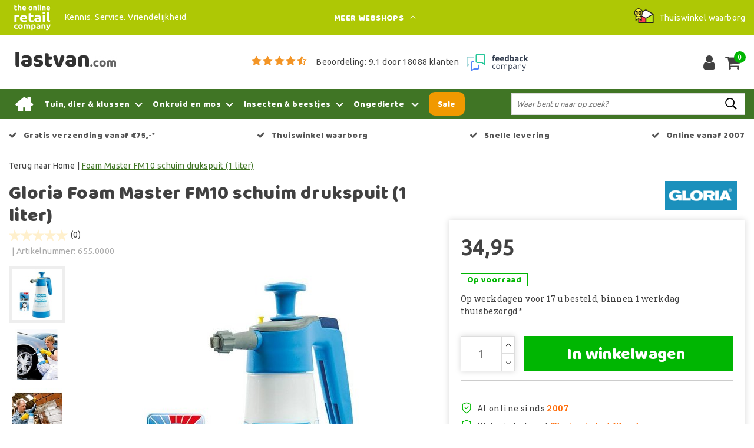

--- FILE ---
content_type: text/html;charset=utf-8
request_url: https://www.lastvan.com/gloria-foam-master-fm10-schuim-drukspuit-1-liter.html
body_size: 24638
content:
<!DOCTYPE html>
<html lang="nl">
  <head>
         <!--
		Lastvan.com by InStijl Media
    InStijl Media Custom Theme based on Theme Unity for The Online Retail Company
    Development by InStijl Media
    https://www.instijlmedia.nl
    -->
    
  
        <meta charset="utf-8"/>
<!-- [START] 'blocks/head.rain' -->
<!--

  (c) 2008-2026 Lightspeed Netherlands B.V.
  http://www.lightspeedhq.com
  Generated: 19-01-2026 @ 18:14:55

-->
<link rel="canonical" href="https://www.lastvan.com/gloria-foam-master-fm10-schuim-drukspuit-1-liter.html"/>
<link rel="alternate" href="https://www.lastvan.com/index.rss" type="application/rss+xml" title="Nieuwe producten"/>
<meta name="robots" content="noodp,noydir"/>
<meta name="google-site-verification" content="zYBn1zZHpM6fm-L3BP8e2CI3GKyPpO47ie15UNZP-1o"/>
<meta property="og:url" content="https://www.lastvan.com/gloria-foam-master-fm10-schuim-drukspuit-1-liter.html?source=facebook"/>
<meta property="og:site_name" content="Lastvan.com"/>
<meta property="og:title" content="Foam Master FM10 schuim drukspuit (1 liter)"/>
<meta property="og:description" content="Handzame druksproeier voor het verdelen van reinigingsschuim."/>
<meta property="og:image" content="https://cdn.webshopapp.com/shops/20365/files/225983672/gloria-foam-master-fm10-schuim-drukspuit-1-liter.jpg"/>
<script>
(function(w,d,s,l,i){w[l]=w[l]||[];w[l].push({'gtm.start':new Date().getTime(),event:'gtm.js'});var f=d.getElementsByTagName(s)[0],j=d.createElement(s),dl=l!='dataLayer'?'&l='+l:'';j.async=true;j.src='https://sst.lastvan.com/KcdJ47Uf9N.js?tg='+i+dl;f.parentNode.insertBefore(j,f);})(window,document,'script','dataLayer','KVVKXFK');
</script>
<script>
/* CRW - Head injection by InStijl Media - generated at: 19-01-2026 12:05:14 */
var ism_rating = "9.1";
var ism_rating_5 = "4.55";
var ism_ratingcount = "18088";
var ism_ratingpage = "https://www.feedbackcompany.com/nl-nl/reviews/the-online-retail-company/";
var ism_last_reviews = '[{"review_id":0,"name":"Gisela","date":"19-01-2026","score":9,"review":"Heel tevreden mee!!! Bestel altijd voer voor mijn paard bij Eco. De levering is heel snel!! De volgende dag heb ik het al in huis. Echt super fijn."},{"review_id":1,"name":"Gertrude Ceeder","date":"19-01-2026","score":9,"review":"Ik heb mijn bestelling keurig ontvangen en heel netjes ingepakt. Dat tasje erbij is helemaal perfect voor het opbergen."},{"review_id":2,"name":"Mary","date":"18-01-2026","score":10,"review":"Prima contact "},{"review_id":3,"name":"Jolanda Koningstein","date":"18-01-2026","score":10,"review":"Vlot en netjes"},{"review_id":4,"name":"David Kloosterman","date":"18-01-2026","score":10,"review":"Uitstekende en snelle service "},{"review_id":5,"name":"Mohamed sadiek tangali","date":"18-01-2026","score":10,"review":"Top ik slaap uitstekend lekkkkkeerrrr"},{"review_id":6,"name":"Andre Schra","date":"18-01-2026","score":10,"review":"Gewoon goed Was allemaal netjes verpakt"},{"review_id":7,"name":"Jan Buurman","date":"14-01-2026","score":10,"review":"Prima"},{"review_id":8,"name":"Robert van Roon","date":"13-01-2026","score":10,"review":"De klantenservice reageert snel en heeft kennis van zaken."},{"review_id":9,"name":"Bjorn Schepers","date":"11-01-2026","score":10,"review":"Mijn ervaring met Zibrowebshop is uitstekend."}]';
var review_system = "<a href=\'https://www.feedbackcompany.com/nl-nl/reviews/the-online-retail-company/\' target=\'_blank\'>The Feedback Company</a>";
var shop_name = "Lastvan.com";
var starsColor = "#F39200";
var languages = ["/", "/nl/", "/en/", "/de/", "/da/", "/us/", "/es/", "/fr/", "/fc/", "/it/", "/no/", "/pl/"];

/* Inject Rich Snippets */
    (function(){
        var data = {
                "@context": "http://schema.org",
                "@type": "Organization",
                "name" : "Lastvan.com",
                "aggregateRating": {
                      "@type": "AggregateRating",
                      "ratingValue" : "9.1",
                      "bestRating" : "10",
                      "reviewCount" : "18088",
                      "worstRating" : "1"
                }
        };
        var script = document.createElement("script");
        script.type = "application/ld+json";
        script.innerHTML = JSON.stringify(data);
        document.getElementsByTagName("head")[0].appendChild(script);
    })(document);
</script>
<!--[if lt IE 9]>
<script src="https://cdn.webshopapp.com/assets/html5shiv.js?2025-02-20"></script>
<![endif]-->
<!-- [END] 'blocks/head.rain' -->
    


<meta http-equiv="X-UA-Compatible" content="IE=Edge">
<title>Foam Master FM10 schuim drukspuit (1 liter) | Lastvan.com</title>
<meta name="description" content="Handzame druksproeier voor het verdelen van reinigingsschuim.">
<meta name="keywords" content="Gloria, Foam, Master, FM10, schuim, drukspuit, (1, liter), aanhangernet, bestrijdingsmiddelen, online, roundup, exit mollenverjager, mollenklem, zwembad, zwembadartikelen, mollenbollen, ecostyle, gazon az, chloordrijver, teststrips, podal, skunkshot">
<meta name="HandheldFriendly" content="true">
<meta name="viewport" content="width=device-width, initial-scale=1, viewport-fit=cover">
<meta name="author" content="//www.instijlmedia.nl/">
<meta name="apple-mobile-web-app-capable" content="yes">
<meta name="apple-mobile-web-app-status-bar-style" content="#fff">
<link rel="icon" type="image/x-icon" href="https://cdn.webshopapp.com/shops/20365/themes/184816/v/2695254/assets/favicon.ico?20250812110327">
<link rel="apple-touch-icon" href="https://cdn.webshopapp.com/shops/20365/themes/184816/v/2695254/assets/favicon.ico?20250812110327">
<meta property="fb:app_id" content="966242223397117"/>
<meta property="og:type" content="website"> 
<meta property="og:description" content="Handzame druksproeier voor het verdelen van reinigingsschuim.">
<meta property="og:image" content="https://cdn.webshopapp.com/shops/20365/themes/184816/v/2430762/assets/logo.png?20250812095956">


<link rel="preconnect" href="https://fonts.googleapis.com">
<link rel="preconnect" href="https://fonts.gstatic.com" crossorigin>
<link rel="preload" href="//fonts.googleapis.com/css?family=Ubuntu:100,300,400,600" as="style">
<link rel="preload" href="//fonts.googleapis.com/css?family=Baloo%20Chettan:100,300,400,600" as="style">
<link rel="preload" href="https://fonts.googleapis.com/css2?family=Roboto+Slab:wght@100;300;400;600&display=swap" as="style">
<link rel="preload" href="https://cdn.webshopapp.com/shops/20365/themes/184816/assets/font-awesome-min.css?20260102144033" as="style" />

	<link rel="stylesheet" href="https://cdn.webshopapp.com/shops/20365/themes/184816/assets/stylesheet.css?January 19, 2026 18:14?20260102144033" />
  <link rel="stylesheet" href="https://cdn.webshopapp.com/shops/20365/themes/184816/assets/ism-bootstrap-min.css?20260102144033" />
  <link rel="stylesheet" href="https://cdn.webshopapp.com/shops/20365/themes/184816/assets/settings.css?January 19, 2026 18:14?20260102144033" /> 
    <link rel="stylesheet" href="https://cdn.webshopapp.com/shops/20365/themes/184816/assets/productpage.css?v=January 19, 2026 18:14?20260102144033" />
    <link rel="stylesheet" href="https://cdn.webshopapp.com/shops/20365/themes/184816/assets/media-queries.css?January 19, 2026 18:14?20260102144033" />
    
<link rel="preload" href="https://cdn.webshopapp.com/shops/20365/themes/184816/assets/owl-carousel-min.css?20260102144033" as="style" />
<link rel="stylesheet" href="https://cdn.webshopapp.com/shops/20365/themes/184816/assets/owl-carousel-min.css?20260102144033" />
<script src="https://cdn.webshopapp.com/shops/20365/themes/184816/assets/jquery-3-1-1-min.js?20260102144033"></script>
<script src="https://cdn.webshopapp.com/shops/20365/themes/184816/assets/owl-carousel-min.js?20260102144033"></script>

         <script type="application/ld+json">
			{
				"@context": "http://schema.org/",
				"@type": "Organization",
				"url": "https://www.lastvan.com/",
				"name": "Lastvan.com",
				"legalName": "Lastvan.com",
				"description": "Handzame druksproeier voor het verdelen van reinigingsschuim.",
				"logo": "https://cdn.webshopapp.com/shops/20365/themes/184816/v/2430762/assets/logo.png?20250812095956",
				"image": "https://cdn.webshopapp.com/shops/20365/themes/184816/v/2430762/assets/logo.png?20250812095956",
				"contactPoint": {
					"@type": "ContactPoint",
					"contactType": "Customer service",
					"telephone": "(+31) (0) (598) 381 001"
				},
				"address": {
					"@type": "PostalAddress",
					"streetAddress": "Hoofdstraat",
					"addressRegion": "Groningen",
					"postalCode": "9601 EM",
					"addressCountry": "The Netherlands"
				}
			}
</script>
<script type="application/ld+json">
{
  "@context": "https://schema.org",
  "@type": "WebSite",
  "url": "https://www.lastvan.com/",
  "potentialAction": {
    "@type": "SearchAction",
    "target": "https://www.lastvan.com/search/{q}",
    "query-input": "required name=q"
  }
}
</script>
<style>
.bundle-product-quantity { background:#407525; }
</style>
<style>
.modal {z-index: 10500000000;}
.modal .cart-footer .btn {margin-bottom:10px;}
</style>

<link rel="stylesheet" href="https://cdn.webshopapp.com/shops/20365/themes/184816/assets/custom.css?20260102144033" />
      	    <script>var ism_blog = '0';</script>                     
<script>
var google_tag_params = {
  ecomm_prodid: '18034308',
  ecomm_pagetype: 'product',
  ecomm_totalvalue: 34.95,
};
</script>
<script>
dataLayer = [{google_tag_params: window.google_tag_params}];
</script>
  </head>
 	<body class="body osx webkit" e>
    
        	
<script>
dataLayer.push({ ecommerce: null });  // Clear the previous ecommerce object.
dataLayer.push({
  event: "view_item",
  ecommerce: {
    items: [{
      item_name: "Gloria Foam Master FM10 schuim drukspuit (1 liter)",
      item_id: "18034308",
      price: "34.95",
      item_brand: "Gloria",
            item_category: "Drukspuiten Reiniging tot 3 liter",
            item_variant: "",
      item_list_name: "",
      item_list_id: "",
      index: "",
      quantity: 1
    }]
  }
});
function onProductClick(id,name,price,brand,variant,category,index,quantity) {
  // console.log('onProductClick('+id+','+name+','+price+','+brand+','+variant+','+category+','+index+','+quantity+') fired');
  dataLayer.push({ ecommerce: null });  // Clear the previous ecommerce object.
  dataLayer.push({
    event: "select_item",
    ecommerce: {
      items: [{
        item_name: name, // Name or ID is required.
        item_id: id,
        item_brand: brand,
        item_category: '',
        item_variant: variant,
        item_list_name: '',
        item_list_id: '',
        index: index,
        quantity: quantity,
        price: price
      }]
    }
  });
}
function ecom_addToCart() {
  // console.log('ecom_addToCart() fired');
  var product_quantity = $('.cart-details .quantity > input').val();
  dataLayer.push({ ecommerce: null });  // Clear the previous ecommerce object.
  dataLayer.push({
    event: "add_to_cart",
    ecommerce: {
      items: [{
        item_name: "Gloria Foam Master FM10 schuim drukspuit (1 liter)",
        item_id: "18034308",
        price: "34.95",
        item_brand: "Gloria",
                item_category: "Drukspuiten Reiniging tot 3 liter",
                item_variant: "",
        item_list_name: "",
        item_list_id: "",
        index: "",
        quantity: product_quantity
      }]
    }
  });
}
function ecom_removeFromCart(id,name,price,brand,category,variant,quantity) {
  // console.log('ecom_removeFromCart('+id+','+name+','+price+','+brand+','+category+','+variant+','+quantity+') fired');
  dataLayer.push({ ecommerce: null });  // Clear the previous ecommerce object.
  dataLayer.push({
    event: "remove_from_cart",
    ecommerce: {
      items: [{
        item_name: name,
        item_id: id,
        price: price,
        item_brand: brand,
        item_category: category,
        item_variant: variant,
        item_list_name: "",
        item_list_id: "",
        index: "",
        quantity: quantity
      }]
    }
  });
}
function onCheckout() {
  // console.log('onCheckout() fired');
  dataLayer.push({ ecommerce: null });  // Clear the previous ecommerce object.
  dataLayer.push({
    event: "begin_checkout",
    ecommerce: {
      items: [
              ]
    }
  });
}
</script>
    

<!-- Google Tag Manager -->
<script>(function(w,d,s,l,i){w[l]=w[l]||[];w[l].push({'gtm.start':
new Date().getTime(),event:'gtm.js'});var f=d.getElementsByTagName(s)[0],
j=d.createElement(s),dl=l!='dataLayer'?'&l='+l:'';j.async=true;j.src=
'https://www.googletagmanager.com/gtm.js?id='+i+dl;f.parentNode.insertBefore(j,f);
})(window,document,'script','dataLayer','GTM-PW73F7C');</script>
<!-- End Google Tag Manager -->
<!-- Google Tag Manager (noscript) -->
<noscript><iframe src="https://www.googletagmanager.com/ns.html?id=GTM-PW73F7C"
height="0" width="0" style="display:none;visibility:hidden"></iframe></noscript>
<!-- End Google Tag Manager (noscript) -->
        
  	    
              <div id="page custom_layout" class="page page-">
      <div id="wrapper" class="wrapper">
                        <div id="resMenu" class="sidenav"> 
  <div class="menu-text">
    <a href="https://www.lastvan.com/" title="Lastvan.com">
    	<strong>Lastvan.com</strong>
    </a>
  </div>
  <div id="resMenuCloser" onclick="$('body, #resMenu, .btn-mobile.menu').removeClass('open');">
    <span class="pe-7s-close"></span>
  </div>
  <div class="clear"></div>
  <div id="resNav">
    <ul class="categories list-unstyled p-0 m-0">
      <li class="item homepage">
        <a href="https://www.lastvan.com/" title="Lastvan.com"><strong>Homepage</strong></a>
      </li>
            <li class="item category">
        <a href="" title="Tuin, dier &amp; klussen" onclick="return false;"><span>Tuin, dier &amp; klussen</span></a>
                <span class="pe-7s-angle-right"></span>
        <ul class="list-unstyled p-0 m-0">
          <li class="item goback">
        		<a href="" title="Tuin, dier &amp; klussen" onclick="$(this).closest('ul').removeClass('nav-active');return false;"><i class="pe-7s-angle-left"></i><span class="text">Terug naar Menu</span></a>
          </li>
          <li class="item">
        		<a href="https://www.lastvan.com/tuin-dier-klussen/" title="Tuin, dier &amp; klussen"><strong>Tuin, dier &amp; klussen</strong></a>
          </li>
                    <li class="item">
            <a href="" title="Batterijen, accu`s en laders" onclick="return false;"><span>Batterijen, accu`s en laders</span></a>
                        <span class="pe-7s-angle-right"></span>
            <ul class="list-unstyled p-0 m-0">
              <li class="item goback">
        				<a href="" title="Tuin, dier &amp; klussen" onclick="$(this).closest('ul').removeClass('nav-active');return false;"><i class="pe-7s-angle-left"></i><span>Terug naar Tuin, dier &amp; klussen</span></a>
          		</li>
              <li class="item">
                <a href="https://www.lastvan.com/tuin-dier-klussen/batterijen-accus-en-laders/" title="Batterijen, accu`s en laders"><strong>Batterijen, accu`s en laders</strong></a>
              </li>
                            <li class="item">
                <a href="https://www.lastvan.com/tuin-dier-klussen/batterijen-accus-en-laders/oplaadbare-batterijen-en-laders/" title="Oplaadbare batterijen en laders">Oplaadbare batterijen en laders</a>
              </li>
                            <li class="item">
                <a href="https://www.lastvan.com/tuin-dier-klussen/batterijen-accus-en-laders/batterijen/" title="Batterijen">Batterijen</a>
              </li>
                          </ul>
                      </li>
                    <li class="item">
            <a href="https://www.lastvan.com/tuin-dier-klussen/bodemtest/" title="Bodemtest"><span>Bodemtest</span></a>
                      </li>
                    <li class="item">
            <a href="https://www.lastvan.com/tuin-dier-klussen/boom-en-snoeiwonden/" title="Boom- en snoeiwonden"><span>Boom- en snoeiwonden</span></a>
                      </li>
                    <li class="item">
            <a href="https://www.lastvan.com/tuin-dier-klussen/desinfectiemiddelen/" title="Desinfectiemiddelen"><span>Desinfectiemiddelen</span></a>
                      </li>
                    <li class="item">
            <a href="" title="Dieren en welzijn" onclick="return false;"><span>Dieren en welzijn</span></a>
                        <span class="pe-7s-angle-right"></span>
            <ul class="list-unstyled p-0 m-0">
              <li class="item goback">
        				<a href="" title="Tuin, dier &amp; klussen" onclick="$(this).closest('ul').removeClass('nav-active');return false;"><i class="pe-7s-angle-left"></i><span>Terug naar Tuin, dier &amp; klussen</span></a>
          		</li>
              <li class="item">
                <a href="https://www.lastvan.com/tuin-dier-klussen/dieren-en-welzijn/" title="Dieren en welzijn"><strong>Dieren en welzijn</strong></a>
              </li>
                            <li class="item">
                <a href="https://www.lastvan.com/tuin-dier-klussen/dieren-en-welzijn/eekhoorn/" title="Eekhoorn">Eekhoorn</a>
              </li>
                            <li class="item">
                <a href="https://www.lastvan.com/tuin-dier-klussen/dieren-en-welzijn/egels/" title="Egels">Egels</a>
              </li>
                            <li class="item">
                <a href="https://www.lastvan.com/tuin-dier-klussen/dieren-en-welzijn/padden/" title="Padden">Padden</a>
              </li>
                            <li class="item">
                <a href="https://www.lastvan.com/tuin-dier-klussen/dieren-en-welzijn/vleermuizen-vogels/" title="Vleermuizen &amp; Vogels">Vleermuizen &amp; Vogels</a>
              </li>
                            <li class="item">
                <a href="https://www.lastvan.com/tuin-dier-klussen/dieren-en-welzijn/insectenhotels/" title="Insectenhotels">Insectenhotels</a>
              </li>
                          </ul>
                      </li>
                    <li class="item">
            <a href="https://www.lastvan.com/tuin-dier-klussen/diversen/" title="Diversen"><span>Diversen</span></a>
                      </li>
                    <li class="item">
            <a href="" title="Drukspuiten &amp; toebehoren" onclick="return false;"><span>Drukspuiten &amp; toebehoren</span></a>
                        <span class="pe-7s-angle-right"></span>
            <ul class="list-unstyled p-0 m-0">
              <li class="item goback">
        				<a href="" title="Tuin, dier &amp; klussen" onclick="$(this).closest('ul').removeClass('nav-active');return false;"><i class="pe-7s-angle-left"></i><span>Terug naar Tuin, dier &amp; klussen</span></a>
          		</li>
              <li class="item">
                <a href="https://www.lastvan.com/tuin-dier-klussen/drukspuiten-toebehoren/" title="Drukspuiten &amp; toebehoren"><strong>Drukspuiten &amp; toebehoren</strong></a>
              </li>
                            <li class="item">
                <a href="https://www.lastvan.com/tuin-dier-klussen/drukspuiten-toebehoren/druk-rugspuiten-tuin-park/" title="Druk- rugspuiten Tuin &amp; Park">Druk- rugspuiten Tuin &amp; Park</a>
              </li>
                            <li class="item">
                <a href="https://www.lastvan.com/tuin-dier-klussen/drukspuiten-toebehoren/drukspuiten-industrie/" title="Drukspuiten Industrie">Drukspuiten Industrie</a>
              </li>
                            <li class="item">
                <a href="https://www.lastvan.com/tuin-dier-klussen/drukspuiten-toebehoren/drukspuiten-reiniging/" title="Drukspuiten Reiniging">Drukspuiten Reiniging</a>
              </li>
                            <li class="item">
                <a href="https://www.lastvan.com/tuin-dier-klussen/drukspuiten-toebehoren/drukspuit-toebehoren/" title="Drukspuit toebehoren">Drukspuit toebehoren</a>
              </li>
                          </ul>
                      </li>
                    <li class="item">
            <a href="https://www.lastvan.com/tuin-dier-klussen/enzymatische-reiniger/" title="Enzymatische reiniger"><span>Enzymatische reiniger</span></a>
                      </li>
                    <li class="item">
            <a href="https://www.lastvan.com/tuin-dier-klussen/graszaad/" title="Graszaad"><span>Graszaad</span></a>
                      </li>
                    <li class="item">
            <a href="" title="Meststoffen" onclick="return false;"><span>Meststoffen</span></a>
                        <span class="pe-7s-angle-right"></span>
            <ul class="list-unstyled p-0 m-0">
              <li class="item goback">
        				<a href="" title="Tuin, dier &amp; klussen" onclick="$(this).closest('ul').removeClass('nav-active');return false;"><i class="pe-7s-angle-left"></i><span>Terug naar Tuin, dier &amp; klussen</span></a>
          		</li>
              <li class="item">
                <a href="https://www.lastvan.com/tuin-dier-klussen/meststoffen/" title="Meststoffen"><strong>Meststoffen</strong></a>
              </li>
                            <li class="item">
                <a href="https://www.lastvan.com/tuin-dier-klussen/meststoffen/bodemverbeteraars/" title="Bodemverbeteraars">Bodemverbeteraars</a>
              </li>
                            <li class="item">
                <a href="https://www.lastvan.com/tuin-dier-klussen/meststoffen/compost/" title="Compost">Compost</a>
              </li>
                            <li class="item">
                <a href="https://www.lastvan.com/tuin-dier-klussen/meststoffen/ecostyle-7-stappenplan/" title="Ecostyle 7-stappenplan">Ecostyle 7-stappenplan</a>
              </li>
                            <li class="item">
                <a href="https://www.lastvan.com/tuin-dier-klussen/meststoffen/enkelvoudige-meststoffen/" title="Enkelvoudige meststoffen">Enkelvoudige meststoffen</a>
              </li>
                            <li class="item">
                <a href="https://www.lastvan.com/tuin-dier-klussen/meststoffen/gazon-en-kalkmeststoffen/" title="Gazon- en kalkmeststoffen">Gazon- en kalkmeststoffen</a>
              </li>
                            <li class="item">
                <a href="https://www.lastvan.com/tuin-dier-klussen/meststoffen/groente-fruit-en-kruidenmest/" title="Groente-, fruit- en kruidenmest">Groente-, fruit- en kruidenmest</a>
              </li>
                            <li class="item">
                <a href="https://www.lastvan.com/tuin-dier-klussen/meststoffen/kamerplanten/" title="Kamerplanten">Kamerplanten</a>
              </li>
                            <li class="item">
                <a href="https://www.lastvan.com/tuin-dier-klussen/meststoffen/minerale-meststoffen-kunstmest/" title="Minerale meststoffen (kunstmest)">Minerale meststoffen (kunstmest)</a>
              </li>
                            <li class="item">
                <a href="https://www.lastvan.com/tuin-dier-klussen/meststoffen/sierplanten/" title="Sierplanten">Sierplanten</a>
              </li>
                            <li class="item">
                <a href="https://www.lastvan.com/tuin-dier-klussen/meststoffen/vloeibare-meststoffen/" title="Vloeibare meststoffen">Vloeibare meststoffen</a>
              </li>
                            <li class="item">
                <a href="https://www.lastvan.com/tuin-dier-klussen/meststoffen/voeding-voor-ah-moestuintjes/" title="Voeding voor AH moestuintjes">Voeding voor AH moestuintjes</a>
              </li>
                            <li class="item">
                <a href="https://www.lastvan.com/tuin-dier-klussen/meststoffen/pokon-voeding-meststoffen/" title="Pokon voeding &amp; meststoffen">Pokon voeding &amp; meststoffen</a>
              </li>
                          </ul>
                      </li>
                    <li class="item">
            <a href="https://www.lastvan.com/tuin-dier-klussen/regenmeters/" title="Regenmeters"><span>Regenmeters</span></a>
                      </li>
                    <li class="item">
            <a href="https://www.lastvan.com/tuin-dier-klussen/schoonmaakmiddelen/" title="Schoonmaakmiddelen"><span>Schoonmaakmiddelen</span></a>
                      </li>
                    <li class="item">
            <a href="https://www.lastvan.com/tuin-dier-klussen/stekken-zaaien/" title="Stekken &amp; Zaaien"><span>Stekken &amp; Zaaien</span></a>
                      </li>
                    <li class="item">
            <a href="" title="Tuingereedschap" onclick="return false;"><span>Tuingereedschap</span></a>
                        <span class="pe-7s-angle-right"></span>
            <ul class="list-unstyled p-0 m-0">
              <li class="item goback">
        				<a href="" title="Tuin, dier &amp; klussen" onclick="$(this).closest('ul').removeClass('nav-active');return false;"><i class="pe-7s-angle-left"></i><span>Terug naar Tuin, dier &amp; klussen</span></a>
          		</li>
              <li class="item">
                <a href="https://www.lastvan.com/tuin-dier-klussen/tuingereedschap/" title="Tuingereedschap"><strong>Tuingereedschap</strong></a>
              </li>
                            <li class="item">
                <a href="https://www.lastvan.com/tuin-dier-klussen/tuingereedschap/onkruidbranders/" title="Onkruidbranders">Onkruidbranders</a>
              </li>
                            <li class="item">
                <a href="https://www.lastvan.com/tuin-dier-klussen/tuingereedschap/gloria-multibrush-systeem/" title="Gloria MultiBrush Systeem">Gloria MultiBrush Systeem</a>
              </li>
                            <li class="item">
                <a href="https://www.lastvan.com/tuin-dier-klussen/tuingereedschap/gloria-bosch-18v-power-for-all/" title="Gloria &amp; Bosch 18V POWER FOR ALL">Gloria &amp; Bosch 18V POWER FOR ALL</a>
              </li>
                            <li class="item">
                <a href="https://www.lastvan.com/tuin-dier-klussen/tuingereedschap/hogedrukreinigers/" title="Hogedrukreinigers">Hogedrukreinigers</a>
              </li>
                            <li class="item">
                <a href="https://www.lastvan.com/tuin-dier-klussen/tuingereedschap/grasmaaiers/" title="Grasmaaiers">Grasmaaiers</a>
              </li>
                            <li class="item">
                <a href="https://www.lastvan.com/tuin-dier-klussen/tuingereedschap/graskantscharen/" title="Graskantscharen">Graskantscharen</a>
              </li>
                            <li class="item">
                <a href="https://www.lastvan.com/tuin-dier-klussen/tuingereedschap/heggenscharen/" title="Heggenscharen">Heggenscharen</a>
              </li>
                            <li class="item">
                <a href="https://www.lastvan.com/tuin-dier-klussen/tuingereedschap/takkenscharen/" title="Takkenscharen">Takkenscharen</a>
              </li>
                            <li class="item">
                <a href="https://www.lastvan.com/tuin-dier-klussen/tuingereedschap/snoeischaren/" title="Snoeischaren">Snoeischaren</a>
              </li>
                            <li class="item">
                <a href="https://www.lastvan.com/tuin-dier-klussen/tuingereedschap/snoeimessen/" title="Snoeimessen">Snoeimessen</a>
              </li>
                            <li class="item">
                <a href="https://www.lastvan.com/tuin-dier-klussen/tuingereedschap/afvalgrijpers-en-zwerfvuilgereedschap/" title="Afvalgrijpers en zwerfvuilgereedschap">Afvalgrijpers en zwerfvuilgereedschap</a>
              </li>
                            <li class="item">
                <a href="https://www.lastvan.com/tuin-dier-klussen/tuingereedschap/strooiers-en-strooiwagens/" title="Strooiers en strooiwagens">Strooiers en strooiwagens</a>
              </li>
                            <li class="item">
                <a href="https://www.lastvan.com/tuin-dier-klussen/tuingereedschap/grasrollers/" title="Grasrollers">Grasrollers</a>
              </li>
                            <li class="item">
                <a href="https://www.lastvan.com/tuin-dier-klussen/tuingereedschap/verticuteermachines/" title="Verticuteermachines">Verticuteermachines</a>
              </li>
                            <li class="item">
                <a href="https://www.lastvan.com/tuin-dier-klussen/tuingereedschap/kettingzagen/" title="Kettingzagen">Kettingzagen</a>
              </li>
                            <li class="item">
                <a href="https://www.lastvan.com/tuin-dier-klussen/tuingereedschap/tuinklauwen-en-grondboor/" title="Tuinklauwen en grondboor">Tuinklauwen en grondboor</a>
              </li>
                          </ul>
                      </li>
                    <li class="item">
            <a href="https://www.lastvan.com/tuin-dier-klussen/verzorging-na-het-klussen/" title="Verzorging na het klussen"><span>Verzorging na het klussen</span></a>
                      </li>
                  </ul>
              </li>
            <li class="item category">
        <a href="" title="Onkruid en mos" onclick="return false;"><span>Onkruid en mos</span></a>
                <span class="pe-7s-angle-right"></span>
        <ul class="list-unstyled p-0 m-0">
          <li class="item goback">
        		<a href="" title="Onkruid en mos" onclick="$(this).closest('ul').removeClass('nav-active');return false;"><i class="pe-7s-angle-left"></i><span class="text">Terug naar Menu</span></a>
          </li>
          <li class="item">
        		<a href="https://www.lastvan.com/onkruid-en-mos/" title="Onkruid en mos"><strong>Onkruid en mos</strong></a>
          </li>
                    <li class="item">
            <a href="https://www.lastvan.com/onkruid-en-mos/atmosferische-vervuiling/" title="Atmosferische vervuiling"><span>Atmosferische vervuiling</span></a>
                      </li>
                    <li class="item">
            <a href="https://www.lastvan.com/onkruid-en-mos/groene-aanslag/" title="Groene aanslag"><span>Groene aanslag</span></a>
                      </li>
                    <li class="item">
            <a href="https://www.lastvan.com/onkruid-en-mos/mos-in-gazon/" title="Mos in gazon"><span>Mos in gazon</span></a>
                      </li>
                    <li class="item">
            <a href="https://www.lastvan.com/onkruid-en-mos/mos-op-daken/" title="Mos op daken"><span>Mos op daken</span></a>
                      </li>
                    <li class="item">
            <a href="https://www.lastvan.com/onkruid-en-mos/mos-op-tegels/" title="Mos op tegels"><span>Mos op tegels</span></a>
                      </li>
                    <li class="item">
            <a href="https://www.lastvan.com/onkruid-en-mos/onkruid-in-beplanting/" title="Onkruid in beplanting"><span>Onkruid in beplanting</span></a>
                      </li>
                    <li class="item">
            <a href="https://www.lastvan.com/onkruid-en-mos/onkruid-in-gazons/" title="Onkruid in gazons"><span>Onkruid in gazons</span></a>
                      </li>
                    <li class="item">
            <a href="https://www.lastvan.com/onkruid-en-mos/onkruid-in-grind/" title="Onkruid in grind"><span>Onkruid in grind</span></a>
                      </li>
                    <li class="item">
            <a href="https://www.lastvan.com/onkruid-en-mos/onkruid-op-onbeteelde-terreinen/" title="Onkruid op onbeteelde terreinen"><span>Onkruid op onbeteelde terreinen</span></a>
                      </li>
                    <li class="item">
            <a href="https://www.lastvan.com/onkruid-en-mos/onkruid-tussen-tegels/" title="Onkruid tussen tegels"><span>Onkruid tussen tegels</span></a>
                      </li>
                    <li class="item">
            <a href="https://www.lastvan.com/onkruid-en-mos/onkruidbranders-en-toebehoren/" title="Onkruidbranders en toebehoren"><span>Onkruidbranders en toebehoren</span></a>
                      </li>
                    <li class="item">
            <a href="" title="Schimmelziekten" onclick="return false;"><span>Schimmelziekten</span></a>
                        <span class="pe-7s-angle-right"></span>
            <ul class="list-unstyled p-0 m-0">
              <li class="item goback">
        				<a href="" title="Onkruid en mos" onclick="$(this).closest('ul').removeClass('nav-active');return false;"><i class="pe-7s-angle-left"></i><span>Terug naar Onkruid en mos</span></a>
          		</li>
              <li class="item">
                <a href="https://www.lastvan.com/onkruid-en-mos/schimmelziekten/" title="Schimmelziekten"><strong>Schimmelziekten</strong></a>
              </li>
                            <li class="item">
                <a href="https://www.lastvan.com/onkruid-en-mos/schimmelziekten/aardappelziekte/" title="Aardappelziekte">Aardappelziekte</a>
              </li>
                            <li class="item">
                <a href="https://www.lastvan.com/onkruid-en-mos/schimmelziekten/bladvalziekte/" title="Bladvalziekte">Bladvalziekte</a>
              </li>
                            <li class="item">
                <a href="https://www.lastvan.com/onkruid-en-mos/schimmelziekten/bladvlekkenziekte/" title="Bladvlekkenziekte">Bladvlekkenziekte</a>
              </li>
                            <li class="item">
                <a href="https://www.lastvan.com/onkruid-en-mos/schimmelziekten/botrytis-vruchtrot/" title="Botrytis (vruchtrot)">Botrytis (vruchtrot)</a>
              </li>
                            <li class="item">
                <a href="https://www.lastvan.com/onkruid-en-mos/schimmelziekten/fusarium-wortelrot/" title="Fusarium (wortelrot)">Fusarium (wortelrot)</a>
              </li>
                            <li class="item">
                <a href="https://www.lastvan.com/onkruid-en-mos/schimmelziekten/hagelschotziekte/" title="Hagelschotziekte">Hagelschotziekte</a>
              </li>
                            <li class="item">
                <a href="https://www.lastvan.com/onkruid-en-mos/schimmelziekten/kruisbessenmeeldauw/" title="Kruisbessenmeeldauw">Kruisbessenmeeldauw</a>
              </li>
                            <li class="item">
                <a href="https://www.lastvan.com/onkruid-en-mos/schimmelziekten/krulziekte-in-perzik/" title="Krulziekte in perzik">Krulziekte in perzik</a>
              </li>
                            <li class="item">
                <a href="https://www.lastvan.com/onkruid-en-mos/schimmelziekten/meeldauw/" title="Meeldauw">Meeldauw</a>
              </li>
                            <li class="item">
                <a href="https://www.lastvan.com/onkruid-en-mos/schimmelziekten/meeldauw-op-druiven/" title="Meeldauw op druiven">Meeldauw op druiven</a>
              </li>
                            <li class="item">
                <a href="https://www.lastvan.com/onkruid-en-mos/schimmelziekten/meeldauw-in-fruit/" title="Meeldauw in fruit">Meeldauw in fruit</a>
              </li>
                            <li class="item">
                <a href="https://www.lastvan.com/onkruid-en-mos/schimmelziekten/meeldauw-valse/" title="Meeldauw (valse)">Meeldauw (valse)</a>
              </li>
                            <li class="item">
                <a href="https://www.lastvan.com/onkruid-en-mos/schimmelziekten/pythium-kiemplantenziekte-en-wortelrot/" title="Pythium (kiemplantenziekte en wortelrot)">Pythium (kiemplantenziekte en wortelrot)</a>
              </li>
                            <li class="item">
                <a href="https://www.lastvan.com/onkruid-en-mos/schimmelziekten/roest/" title="Roest">Roest</a>
              </li>
                            <li class="item">
                <a href="https://www.lastvan.com/onkruid-en-mos/schimmelziekten/roest-in-prei/" title="Roest in prei">Roest in prei</a>
              </li>
                            <li class="item">
                <a href="https://www.lastvan.com/onkruid-en-mos/schimmelziekten/rozenroest/" title="Rozenroest">Rozenroest</a>
              </li>
                            <li class="item">
                <a href="https://www.lastvan.com/onkruid-en-mos/schimmelziekten/schimmel-op-tomaten/" title="Schimmel op tomaten">Schimmel op tomaten</a>
              </li>
                            <li class="item">
                <a href="https://www.lastvan.com/onkruid-en-mos/schimmelziekten/schurft/" title="Schurft">Schurft</a>
              </li>
                            <li class="item">
                <a href="https://www.lastvan.com/onkruid-en-mos/schimmelziekten/sterroetdauw-op-rozen/" title="Sterroetdauw op rozen">Sterroetdauw op rozen</a>
              </li>
                            <li class="item">
                <a href="https://www.lastvan.com/onkruid-en-mos/schimmelziekten/verticillium-verwelkingsziekte/" title="Verticillium (verwelkingsziekte)">Verticillium (verwelkingsziekte)</a>
              </li>
                            <li class="item">
                <a href="https://www.lastvan.com/onkruid-en-mos/schimmelziekten/weerstand-verhogen/" title="Weerstand verhogen">Weerstand verhogen</a>
              </li>
                          </ul>
                      </li>
                  </ul>
              </li>
            <li class="item category">
        <a href="" title="Insecten &amp; beestjes" onclick="return false;"><span>Insecten &amp; beestjes</span></a>
                <span class="pe-7s-angle-right"></span>
        <ul class="list-unstyled p-0 m-0">
          <li class="item goback">
        		<a href="" title="Insecten &amp; beestjes" onclick="$(this).closest('ul').removeClass('nav-active');return false;"><i class="pe-7s-angle-left"></i><span class="text">Terug naar Menu</span></a>
          </li>
          <li class="item">
        		<a href="https://www.lastvan.com/insecten-beestjes/" title="Insecten &amp; beestjes"><strong>Insecten &amp; beestjes</strong></a>
          </li>
                    <li class="item">
            <a href="https://www.lastvan.com/insecten-beestjes/aaltjes-natuurlijke-vijanden/" title="Aaltjes natuurlijke vijanden"><span>Aaltjes natuurlijke vijanden</span></a>
                      </li>
                    <li class="item">
            <a href="https://www.lastvan.com/insecten-beestjes/bloedluizen-en-bloedmijten/" title="Bloedluizen en bloedmijten"><span>Bloedluizen en bloedmijten</span></a>
                      </li>
                    <li class="item">
            <a href="" title="Bodeminsecten" onclick="return false;"><span>Bodeminsecten</span></a>
                        <span class="pe-7s-angle-right"></span>
            <ul class="list-unstyled p-0 m-0">
              <li class="item goback">
        				<a href="" title="Insecten &amp; beestjes" onclick="$(this).closest('ul').removeClass('nav-active');return false;"><i class="pe-7s-angle-left"></i><span>Terug naar Insecten &amp; beestjes</span></a>
          		</li>
              <li class="item">
                <a href="https://www.lastvan.com/insecten-beestjes/bodeminsecten/" title="Bodeminsecten"><strong>Bodeminsecten</strong></a>
              </li>
                            <li class="item">
                <a href="https://www.lastvan.com/insecten-beestjes/bodeminsecten/emelten/" title="Emelten">Emelten</a>
              </li>
                            <li class="item">
                <a href="https://www.lastvan.com/insecten-beestjes/bodeminsecten/engerlingen/" title="Engerlingen">Engerlingen</a>
              </li>
                            <li class="item">
                <a href="https://www.lastvan.com/insecten-beestjes/bodeminsecten/pissebedden/" title="Pissebedden">Pissebedden</a>
              </li>
                            <li class="item">
                <a href="https://www.lastvan.com/insecten-beestjes/bodeminsecten/ritnaalden-koperworm/" title="Ritnaalden (koperworm)">Ritnaalden (koperworm)</a>
              </li>
                            <li class="item">
                <a href="https://www.lastvan.com/insecten-beestjes/bodeminsecten/wormen-aporrectodea-caliginosa/" title="Wormen (Aporrectodea caliginosa)">Wormen (Aporrectodea caliginosa)</a>
              </li>
                            <li class="item">
                <a href="https://www.lastvan.com/insecten-beestjes/bodeminsecten/rouwvlieg-larve/" title="Rouwvlieg (larve)">Rouwvlieg (larve)</a>
              </li>
                            <li class="item">
                <a href="https://www.lastvan.com/insecten-beestjes/bodeminsecten/veenmollen/" title="Veenmollen">Veenmollen</a>
              </li>
                          </ul>
                      </li>
                    <li class="item">
            <a href="https://www.lastvan.com/insecten-beestjes/buxusmot/" title="Buxusmot"><span>Buxusmot</span></a>
                      </li>
                    <li class="item">
            <a href="https://www.lastvan.com/insecten-beestjes/dazen/" title="Dazen"><span>Dazen</span></a>
                      </li>
                    <li class="item">
            <a href="https://www.lastvan.com/insecten-beestjes/eiken-processie-rups/" title="Eiken processie rups"><span>Eiken processie rups</span></a>
                      </li>
                    <li class="item">
            <a href="https://www.lastvan.com/insecten-beestjes/fruitvliegjes/" title="Fruitvliegjes"><span>Fruitvliegjes</span></a>
                      </li>
                    <li class="item">
            <a href="https://www.lastvan.com/insecten-beestjes/horzels/" title="Horzels"><span>Horzels</span></a>
                      </li>
                    <li class="item">
            <a href="https://www.lastvan.com/insecten-beestjes/houtworm-en-boktor/" title="Houtworm en boktor"><span>Houtworm en boktor</span></a>
                      </li>
                    <li class="item">
            <a href="https://www.lastvan.com/insecten-beestjes/huiskrekel/" title="Huiskrekel"><span>Huiskrekel</span></a>
                      </li>
                    <li class="item">
            <a href="" title="Insecten in groenten" onclick="return false;"><span>Insecten in groenten</span></a>
                        <span class="pe-7s-angle-right"></span>
            <ul class="list-unstyled p-0 m-0">
              <li class="item goback">
        				<a href="" title="Insecten &amp; beestjes" onclick="$(this).closest('ul').removeClass('nav-active');return false;"><i class="pe-7s-angle-left"></i><span>Terug naar Insecten &amp; beestjes</span></a>
          		</li>
              <li class="item">
                <a href="https://www.lastvan.com/insecten-beestjes/insecten-in-groenten/" title="Insecten in groenten"><strong>Insecten in groenten</strong></a>
              </li>
                            <li class="item">
                <a href="https://www.lastvan.com/insecten-beestjes/insecten-in-groenten/aaltjes-op-groenten/" title="Aaltjes op groenten">Aaltjes op groenten</a>
              </li>
                            <li class="item">
                <a href="https://www.lastvan.com/insecten-beestjes/insecten-in-groenten/aardrupsen-meloidogyne-sp/" title="Aardrupsen (Meloidogyne sp.)">Aardrupsen (Meloidogyne sp.)</a>
              </li>
                            <li class="item">
                <a href="https://www.lastvan.com/insecten-beestjes/insecten-in-groenten/aardvlooien-in-groenten/" title="Aardvlooien in groenten">Aardvlooien in groenten</a>
              </li>
                            <li class="item">
                <a href="https://www.lastvan.com/insecten-beestjes/insecten-in-groenten/bladluizen-in-groenten/" title="Bladluizen in groenten">Bladluizen in groenten</a>
              </li>
                            <li class="item">
                <a href="https://www.lastvan.com/insecten-beestjes/insecten-in-groenten/bladroller/" title="Bladroller">Bladroller</a>
              </li>
                            <li class="item">
                <a href="https://www.lastvan.com/insecten-beestjes/insecten-in-groenten/coloradokever/" title="Coloradokever">Coloradokever</a>
              </li>
                            <li class="item">
                <a href="https://www.lastvan.com/insecten-beestjes/insecten-in-groenten/erwtenkever/" title="Erwtenkever">Erwtenkever</a>
              </li>
                            <li class="item">
                <a href="https://www.lastvan.com/insecten-beestjes/insecten-in-groenten/galmug/" title="Galmug">Galmug</a>
              </li>
                            <li class="item">
                <a href="https://www.lastvan.com/insecten-beestjes/insecten-in-groenten/kevers/" title="Kevers">Kevers</a>
              </li>
                            <li class="item">
                <a href="https://www.lastvan.com/insecten-beestjes/insecten-in-groenten/koolgalmug/" title="Koolgalmug">Koolgalmug</a>
              </li>
                            <li class="item">
                <a href="https://www.lastvan.com/insecten-beestjes/insecten-in-groenten/koolvlieg/" title="Koolvlieg">Koolvlieg</a>
              </li>
                            <li class="item">
                <a href="https://www.lastvan.com/insecten-beestjes/insecten-in-groenten/mijten/" title="Mijten">Mijten</a>
              </li>
                            <li class="item">
                <a href="https://www.lastvan.com/insecten-beestjes/insecten-in-groenten/preimot/" title="Preimot">Preimot</a>
              </li>
                            <li class="item">
                <a href="https://www.lastvan.com/insecten-beestjes/insecten-in-groenten/rups-van-de-wintervlinder/" title="Rups van de wintervlinder">Rups van de wintervlinder</a>
              </li>
                            <li class="item">
                <a href="https://www.lastvan.com/insecten-beestjes/insecten-in-groenten/rups-koolwitje/" title="Rups (Koolwitje)">Rups (Koolwitje)</a>
              </li>
                            <li class="item">
                <a href="https://www.lastvan.com/insecten-beestjes/insecten-in-groenten/rupsen/" title="Rupsen">Rupsen</a>
              </li>
                            <li class="item">
                <a href="https://www.lastvan.com/insecten-beestjes/insecten-in-groenten/slakken/" title="Slakken">Slakken</a>
              </li>
                            <li class="item">
                <a href="https://www.lastvan.com/insecten-beestjes/insecten-in-groenten/trips/" title="Trips">Trips</a>
              </li>
                            <li class="item">
                <a href="https://www.lastvan.com/insecten-beestjes/insecten-in-groenten/wants-in-groenten/" title="Wants in groenten">Wants in groenten</a>
              </li>
                            <li class="item">
                <a href="https://www.lastvan.com/insecten-beestjes/insecten-in-groenten/witte-vlieg-in-groenten/" title="Witte vlieg in groenten">Witte vlieg in groenten</a>
              </li>
                            <li class="item">
                <a href="https://www.lastvan.com/insecten-beestjes/insecten-in-groenten/wortelboorder/" title="Wortelboorder">Wortelboorder</a>
              </li>
                            <li class="item">
                <a href="https://www.lastvan.com/insecten-beestjes/insecten-in-groenten/zwarte-bonenluis/" title="Zwarte bonenluis">Zwarte bonenluis</a>
              </li>
                          </ul>
                      </li>
                    <li class="item">
            <a href="https://www.lastvan.com/insecten-beestjes/insecten-natuurlijke-vijanden/" title="Insecten natuurlijke vijanden"><span>Insecten natuurlijke vijanden</span></a>
                      </li>
                    <li class="item">
            <a href="https://www.lastvan.com/insecten-beestjes/insecten-op-bomen/" title="Insecten op bomen"><span>Insecten op bomen</span></a>
                      </li>
                    <li class="item">
            <a href="" title="Insecten op fruit" onclick="return false;"><span>Insecten op fruit</span></a>
                        <span class="pe-7s-angle-right"></span>
            <ul class="list-unstyled p-0 m-0">
              <li class="item goback">
        				<a href="" title="Insecten &amp; beestjes" onclick="$(this).closest('ul').removeClass('nav-active');return false;"><i class="pe-7s-angle-left"></i><span>Terug naar Insecten &amp; beestjes</span></a>
          		</li>
              <li class="item">
                <a href="https://www.lastvan.com/insecten-beestjes/insecten-op-fruit/" title="Insecten op fruit"><strong>Insecten op fruit</strong></a>
              </li>
                            <li class="item">
                <a href="https://www.lastvan.com/insecten-beestjes/insecten-op-fruit/aardbeibloesemkever/" title="Aardbeibloesemkever">Aardbeibloesemkever</a>
              </li>
                            <li class="item">
                <a href="https://www.lastvan.com/insecten-beestjes/insecten-op-fruit/appelbladvlo/" title="Appelbladvlo">Appelbladvlo</a>
              </li>
                            <li class="item">
                <a href="https://www.lastvan.com/insecten-beestjes/insecten-op-fruit/appelzaagwesp/" title="Appelzaagwesp">Appelzaagwesp</a>
              </li>
                            <li class="item">
                <a href="https://www.lastvan.com/insecten-beestjes/insecten-op-fruit/bessenbloedblaarluis/" title="Bessenbloedblaarluis">Bessenbloedblaarluis</a>
              </li>
                            <li class="item">
                <a href="https://www.lastvan.com/insecten-beestjes/insecten-op-fruit/bladluizen-op-fruit/" title="Bladluizen op fruit">Bladluizen op fruit</a>
              </li>
                            <li class="item">
                <a href="https://www.lastvan.com/insecten-beestjes/insecten-op-fruit/bladmineerder/" title="Bladmineerder">Bladmineerder</a>
              </li>
                            <li class="item">
                <a href="https://www.lastvan.com/insecten-beestjes/insecten-op-fruit/bladroller/" title="Bladroller">Bladroller</a>
              </li>
                            <li class="item">
                <a href="https://www.lastvan.com/insecten-beestjes/insecten-op-fruit/frambozenkever/" title="Frambozenkever">Frambozenkever</a>
              </li>
                            <li class="item">
                <a href="https://www.lastvan.com/insecten-beestjes/insecten-op-fruit/fruitmot/" title="Fruitmot">Fruitmot</a>
              </li>
                            <li class="item">
                <a href="https://www.lastvan.com/insecten-beestjes/insecten-op-fruit/galmijt-op-druiven/" title="Galmijt op druiven">Galmijt op druiven</a>
              </li>
                            <li class="item">
                <a href="https://www.lastvan.com/insecten-beestjes/insecten-op-fruit/kevers/" title="Kevers">Kevers</a>
              </li>
                            <li class="item">
                <a href="https://www.lastvan.com/insecten-beestjes/insecten-op-fruit/mineervlieg/" title="Mineervlieg">Mineervlieg</a>
              </li>
                            <li class="item">
                <a href="https://www.lastvan.com/insecten-beestjes/insecten-op-fruit/mijten/" title="Mijten">Mijten</a>
              </li>
                            <li class="item">
                <a href="https://www.lastvan.com/insecten-beestjes/insecten-op-fruit/perenbladvlo/" title="Perenbladvlo">Perenbladvlo</a>
              </li>
                            <li class="item">
                <a href="https://www.lastvan.com/insecten-beestjes/insecten-op-fruit/perenpokziekte/" title="Perenpokziekte">Perenpokziekte</a>
              </li>
                            <li class="item">
                <a href="https://www.lastvan.com/insecten-beestjes/insecten-op-fruit/ringelrups/" title="Ringelrups">Ringelrups</a>
              </li>
                            <li class="item">
                <a href="https://www.lastvan.com/insecten-beestjes/insecten-op-fruit/rups-van-de-wintervlinder/" title="Rups van de wintervlinder">Rups van de wintervlinder</a>
              </li>
                            <li class="item">
                <a href="https://www.lastvan.com/insecten-beestjes/insecten-op-fruit/rups-koolwitje/" title="Rups (Koolwitje)">Rups (Koolwitje)</a>
              </li>
                            <li class="item">
                <a href="https://www.lastvan.com/insecten-beestjes/insecten-op-fruit/rupsen/" title="Rupsen">Rupsen</a>
              </li>
                            <li class="item">
                <a href="https://www.lastvan.com/insecten-beestjes/insecten-op-fruit/slakken/" title="Slakken">Slakken</a>
              </li>
                            <li class="item">
                <a href="https://www.lastvan.com/insecten-beestjes/insecten-op-fruit/spint-op-fruit/" title="Spint op fruit">Spint op fruit</a>
              </li>
                            <li class="item">
                <a href="https://www.lastvan.com/insecten-beestjes/insecten-op-fruit/wants-op-fruit/" title="Wants op fruit">Wants op fruit</a>
              </li>
                          </ul>
                      </li>
                    <li class="item">
            <a href="" title="Insecten op sierplanten" onclick="return false;"><span>Insecten op sierplanten</span></a>
                        <span class="pe-7s-angle-right"></span>
            <ul class="list-unstyled p-0 m-0">
              <li class="item goback">
        				<a href="" title="Insecten &amp; beestjes" onclick="$(this).closest('ul').removeClass('nav-active');return false;"><i class="pe-7s-angle-left"></i><span>Terug naar Insecten &amp; beestjes</span></a>
          		</li>
              <li class="item">
                <a href="https://www.lastvan.com/insecten-beestjes/insecten-op-sierplanten/" title="Insecten op sierplanten"><strong>Insecten op sierplanten</strong></a>
              </li>
                            <li class="item">
                <a href="https://www.lastvan.com/insecten-beestjes/insecten-op-sierplanten/bastaardsatijnvlinder/" title="Bastaardsatijnvlinder">Bastaardsatijnvlinder</a>
              </li>
                            <li class="item">
                <a href="https://www.lastvan.com/insecten-beestjes/insecten-op-sierplanten/beukenbladluis/" title="Beukenbladluis">Beukenbladluis</a>
              </li>
                            <li class="item">
                <a href="https://www.lastvan.com/insecten-beestjes/insecten-op-sierplanten/bladluizen-op-coniferen/" title="Bladluizen op coniferen">Bladluizen op coniferen</a>
              </li>
                            <li class="item">
                <a href="https://www.lastvan.com/insecten-beestjes/insecten-op-sierplanten/bladluizen-op-kamerplanten/" title="Bladluizen op kamerplanten">Bladluizen op kamerplanten</a>
              </li>
                            <li class="item">
                <a href="https://www.lastvan.com/insecten-beestjes/insecten-op-sierplanten/bladluizen-op-rozen/" title="Bladluizen op rozen">Bladluizen op rozen</a>
              </li>
                            <li class="item">
                <a href="https://www.lastvan.com/insecten-beestjes/insecten-op-sierplanten/bladluizen-op-sierplanten/" title="Bladluizen op sierplanten">Bladluizen op sierplanten</a>
              </li>
                            <li class="item">
                <a href="https://www.lastvan.com/insecten-beestjes/insecten-op-sierplanten/bladroller/" title="Bladroller">Bladroller</a>
              </li>
                            <li class="item">
                <a href="https://www.lastvan.com/insecten-beestjes/insecten-op-sierplanten/bloedblaarluis/" title="Bloedblaarluis">Bloedblaarluis</a>
              </li>
                            <li class="item">
                <a href="https://www.lastvan.com/insecten-beestjes/insecten-op-sierplanten/bloedluis/" title="Bloedluis">Bloedluis</a>
              </li>
                            <li class="item">
                <a href="https://www.lastvan.com/insecten-beestjes/insecten-op-sierplanten/buxusbladvlo/" title="Buxusbladvlo">Buxusbladvlo</a>
              </li>
                            <li class="item">
                <a href="https://www.lastvan.com/insecten-beestjes/insecten-op-sierplanten/cicade-op-fuchsia/" title="Cicade op fuchsia">Cicade op fuchsia</a>
              </li>
                            <li class="item">
                <a href="https://www.lastvan.com/insecten-beestjes/insecten-op-sierplanten/conferenspint/" title="Conferenspint">Conferenspint</a>
              </li>
                            <li class="item">
                <a href="https://www.lastvan.com/insecten-beestjes/insecten-op-sierplanten/dopluis/" title="Dopluis">Dopluis</a>
              </li>
                            <li class="item">
                <a href="https://www.lastvan.com/insecten-beestjes/insecten-op-sierplanten/elzenhaantje/" title="Elzenhaantje">Elzenhaantje</a>
              </li>
                            <li class="item">
                <a href="https://www.lastvan.com/insecten-beestjes/insecten-op-sierplanten/hazelnootboorder/" title="Hazelnootboorder">Hazelnootboorder</a>
              </li>
                            <li class="item">
                <a href="https://www.lastvan.com/insecten-beestjes/insecten-op-sierplanten/kevers/" title="Kevers">Kevers</a>
              </li>
                            <li class="item">
                <a href="https://www.lastvan.com/insecten-beestjes/insecten-op-sierplanten/kommaschildluizen/" title="Kommaschildluizen">Kommaschildluizen</a>
              </li>
                            <li class="item">
                <a href="https://www.lastvan.com/insecten-beestjes/insecten-op-sierplanten/lapsnuitkever/" title="Lapsnuitkever">Lapsnuitkever</a>
              </li>
                            <li class="item">
                <a href="https://www.lastvan.com/insecten-beestjes/insecten-op-sierplanten/leliehaantje/" title="Leliehaantje">Leliehaantje</a>
              </li>
                            <li class="item">
                <a href="https://www.lastvan.com/insecten-beestjes/insecten-op-sierplanten/mineervlieg/" title="Mineervlieg">Mineervlieg</a>
              </li>
                            <li class="item">
                <a href="https://www.lastvan.com/insecten-beestjes/insecten-op-sierplanten/mijten/" title="Mijten">Mijten</a>
              </li>
                            <li class="item">
                <a href="https://www.lastvan.com/insecten-beestjes/insecten-op-sierplanten/ringelrups/" title="Ringelrups">Ringelrups</a>
              </li>
                            <li class="item">
                <a href="https://www.lastvan.com/insecten-beestjes/insecten-op-sierplanten/rozenaaltjes-rozenmoeheid/" title="Rozenaaltjes (rozenmoeheid)">Rozenaaltjes (rozenmoeheid)</a>
              </li>
                            <li class="item">
                <a href="https://www.lastvan.com/insecten-beestjes/insecten-op-sierplanten/rozencicade/" title="Rozencicade">Rozencicade</a>
              </li>
                            <li class="item">
                <a href="https://www.lastvan.com/insecten-beestjes/insecten-op-sierplanten/rozenluizen/" title="Rozenluizen">Rozenluizen</a>
              </li>
                            <li class="item">
                <a href="https://www.lastvan.com/insecten-beestjes/insecten-op-sierplanten/rups-van-de-wintervlinder/" title="Rups van de wintervlinder">Rups van de wintervlinder</a>
              </li>
                            <li class="item">
                <a href="https://www.lastvan.com/insecten-beestjes/insecten-op-sierplanten/rups-koolwitje/" title="Rups (Koolwitje)">Rups (Koolwitje)</a>
              </li>
                            <li class="item">
                <a href="https://www.lastvan.com/insecten-beestjes/insecten-op-sierplanten/rupsen/" title="Rupsen">Rupsen</a>
              </li>
                            <li class="item">
                <a href="https://www.lastvan.com/insecten-beestjes/insecten-op-sierplanten/schildluis/" title="Schildluis">Schildluis</a>
              </li>
                            <li class="item">
                <a href="https://www.lastvan.com/insecten-beestjes/insecten-op-sierplanten/schuimcicade/" title="Schuimcicade">Schuimcicade</a>
              </li>
                            <li class="item">
                <a href="https://www.lastvan.com/insecten-beestjes/insecten-op-sierplanten/slakken/" title="Slakken">Slakken</a>
              </li>
                            <li class="item">
                <a href="https://www.lastvan.com/insecten-beestjes/insecten-op-sierplanten/sparrenluis/" title="Sparrenluis">Sparrenluis</a>
              </li>
                            <li class="item">
                <a href="https://www.lastvan.com/insecten-beestjes/insecten-op-sierplanten/spinselmot/" title="Spinselmot">Spinselmot</a>
              </li>
                            <li class="item">
                <a href="https://www.lastvan.com/insecten-beestjes/insecten-op-sierplanten/spint-op-sierplanten/" title="Spint op sierplanten">Spint op sierplanten</a>
              </li>
                            <li class="item">
                <a href="https://www.lastvan.com/insecten-beestjes/insecten-op-sierplanten/taxuskever/" title="Taxuskever">Taxuskever</a>
              </li>
                            <li class="item">
                <a href="https://www.lastvan.com/insecten-beestjes/insecten-op-sierplanten/taxuskever-larve/" title="Taxuskever (larve)">Taxuskever (larve)</a>
              </li>
                            <li class="item">
                <a href="https://www.lastvan.com/insecten-beestjes/insecten-op-sierplanten/topmijt-en-buxustopmijt/" title="Topmijt en buxustopmijt">Topmijt en buxustopmijt</a>
              </li>
                            <li class="item">
                <a href="https://www.lastvan.com/insecten-beestjes/insecten-op-sierplanten/wilgenhaantje/" title="Wilgenhaantje">Wilgenhaantje</a>
              </li>
                            <li class="item">
                <a href="https://www.lastvan.com/insecten-beestjes/insecten-op-sierplanten/wilgenhoutrups/" title="Wilgenhoutrups">Wilgenhoutrups</a>
              </li>
                            <li class="item">
                <a href="https://www.lastvan.com/insecten-beestjes/insecten-op-sierplanten/witte-vlieg-in-sierplanten/" title="Witte vlieg in sierplanten">Witte vlieg in sierplanten</a>
              </li>
                            <li class="item">
                <a href="https://www.lastvan.com/insecten-beestjes/insecten-op-sierplanten/wollige-dopluis/" title="Wollige dopluis">Wollige dopluis</a>
              </li>
                            <li class="item">
                <a href="https://www.lastvan.com/insecten-beestjes/insecten-op-sierplanten/wolluis/" title="Wolluis">Wolluis</a>
              </li>
                            <li class="item">
                <a href="https://www.lastvan.com/insecten-beestjes/insecten-op-sierplanten/zaagwesp/" title="Zaagwesp">Zaagwesp</a>
              </li>
                          </ul>
                      </li>
                    <li class="item">
            <a href="https://www.lastvan.com/insecten-beestjes/kakkerlakken/" title="Kakkerlakken"><span>Kakkerlakken</span></a>
                      </li>
                    <li class="item">
            <a href="https://www.lastvan.com/insecten-beestjes/levensmiddelenmot/" title="Levensmiddelenmot"><span>Levensmiddelenmot</span></a>
                      </li>
                    <li class="item">
            <a href="https://www.lastvan.com/insecten-beestjes/meikever/" title="Meikever"><span>Meikever</span></a>
                      </li>
                    <li class="item">
            <a href="https://www.lastvan.com/insecten-beestjes/mieren/" title="Mieren"><span>Mieren</span></a>
                      </li>
                    <li class="item">
            <a href="https://www.lastvan.com/insecten-beestjes/motten/" title="Motten"><span>Motten</span></a>
                      </li>
                    <li class="item">
            <a href="https://www.lastvan.com/insecten-beestjes/muggen/" title="Muggen"><span>Muggen</span></a>
                      </li>
                    <li class="item">
            <a href="https://www.lastvan.com/insecten-beestjes/oven-zilver-en-papiervisjes/" title="Oven-, zilver- en papiervisjes"><span>Oven-, zilver- en papiervisjes</span></a>
                      </li>
                    <li class="item">
            <a href="https://www.lastvan.com/insecten-beestjes/pissebedden/" title="Pissebedden"><span>Pissebedden</span></a>
                      </li>
                    <li class="item">
            <a href="https://www.lastvan.com/insecten-beestjes/slakken/" title="Slakken"><span>Slakken</span></a>
                      </li>
                    <li class="item">
            <a href="https://www.lastvan.com/insecten-beestjes/spinnen/" title="Spinnen"><span>Spinnen</span></a>
                      </li>
                    <li class="item">
            <a href="https://www.lastvan.com/insecten-beestjes/tapijtkevers/" title="Tapijtkevers"><span>Tapijtkevers</span></a>
                      </li>
                    <li class="item">
            <a href="" title="Vliegen" onclick="return false;"><span>Vliegen</span></a>
                        <span class="pe-7s-angle-right"></span>
            <ul class="list-unstyled p-0 m-0">
              <li class="item goback">
        				<a href="" title="Insecten &amp; beestjes" onclick="$(this).closest('ul').removeClass('nav-active');return false;"><i class="pe-7s-angle-left"></i><span>Terug naar Insecten &amp; beestjes</span></a>
          		</li>
              <li class="item">
                <a href="https://www.lastvan.com/insecten-beestjes/vliegen/" title="Vliegen"><strong>Vliegen</strong></a>
              </li>
                            <li class="item">
                <a href="https://www.lastvan.com/insecten-beestjes/vliegen/vliegenbestrijding/" title="Vliegenbestrijding">Vliegenbestrijding</a>
              </li>
                            <li class="item">
                <a href="https://www.lastvan.com/insecten-beestjes/vliegen/vliegenlampen/" title="Vliegenlampen">Vliegenlampen</a>
              </li>
                            <li class="item">
                <a href="https://www.lastvan.com/insecten-beestjes/vliegen/vliegen-kleefband/" title="Vliegen kleefband">Vliegen kleefband</a>
              </li>
                            <li class="item">
                <a href="https://www.lastvan.com/insecten-beestjes/vliegen/vliegenverjagers/" title="Vliegenverjagers">Vliegenverjagers</a>
              </li>
                          </ul>
                      </li>
                    <li class="item">
            <a href="https://www.lastvan.com/insecten-beestjes/vlooien/" title="Vlooien"><span>Vlooien</span></a>
                      </li>
                    <li class="item">
            <a href="https://www.lastvan.com/insecten-beestjes/wespen/" title="Wespen"><span>Wespen</span></a>
                      </li>
                  </ul>
              </li>
            <li class="item category">
        <a href="" title="Ongedierte " onclick="return false;"><span>Ongedierte </span></a>
                <span class="pe-7s-angle-right"></span>
        <ul class="list-unstyled p-0 m-0">
          <li class="item goback">
        		<a href="" title="Ongedierte " onclick="$(this).closest('ul').removeClass('nav-active');return false;"><i class="pe-7s-angle-left"></i><span class="text">Terug naar Menu</span></a>
          </li>
          <li class="item">
        		<a href="https://www.lastvan.com/ongedierte/" title="Ongedierte "><strong>Ongedierte </strong></a>
          </li>
                    <li class="item">
            <a href="https://www.lastvan.com/ongedierte/dassen/" title="Dassen"><span>Dassen</span></a>
                      </li>
                    <li class="item">
            <a href="https://www.lastvan.com/ongedierte/hazen/" title="Hazen"><span>Hazen</span></a>
                      </li>
                    <li class="item">
            <a href="https://www.lastvan.com/ongedierte/herten-en-reeen/" title="Herten en reeën"><span>Herten en reeën</span></a>
                      </li>
                    <li class="item">
            <a href="https://www.lastvan.com/ongedierte/honden-verjagen/" title="Honden verjagen"><span>Honden verjagen</span></a>
                      </li>
                    <li class="item">
            <a href="https://www.lastvan.com/ongedierte/katten-verjagen/" title="Katten verjagen"><span>Katten verjagen</span></a>
                      </li>
                    <li class="item">
            <a href="https://www.lastvan.com/ongedierte/konijnen/" title="Konijnen"><span>Konijnen</span></a>
                      </li>
                    <li class="item">
            <a href="https://www.lastvan.com/ongedierte/marters-verjagen/" title="Marters verjagen"><span>Marters verjagen</span></a>
                      </li>
                    <li class="item">
            <a href="" title="Mollen" onclick="return false;"><span>Mollen</span></a>
                        <span class="pe-7s-angle-right"></span>
            <ul class="list-unstyled p-0 m-0">
              <li class="item goback">
        				<a href="" title="Ongedierte " onclick="$(this).closest('ul').removeClass('nav-active');return false;"><i class="pe-7s-angle-left"></i><span>Terug naar Ongedierte </span></a>
          		</li>
              <li class="item">
                <a href="https://www.lastvan.com/ongedierte/mollen/" title="Mollen"><strong>Mollen</strong></a>
              </li>
                            <li class="item">
                <a href="https://www.lastvan.com/ongedierte/mollen/mollen-doden/" title="Mollen doden">Mollen doden</a>
              </li>
                            <li class="item">
                <a href="https://www.lastvan.com/ongedierte/mollen/mollen-vangen-levend/" title="Mollen vangen (levend)">Mollen vangen (levend)</a>
              </li>
                            <li class="item">
                <a href="https://www.lastvan.com/ongedierte/mollen/mollen-verjagen/" title="Mollen verjagen">Mollen verjagen</a>
              </li>
                            <li class="item">
                <a href="https://www.lastvan.com/ongedierte/mollen/mollen-voorkomen/" title="Mollen voorkomen">Mollen voorkomen</a>
              </li>
                          </ul>
                      </li>
                    <li class="item">
            <a href="" title="Muizen" onclick="return false;"><span>Muizen</span></a>
                        <span class="pe-7s-angle-right"></span>
            <ul class="list-unstyled p-0 m-0">
              <li class="item goback">
        				<a href="" title="Ongedierte " onclick="$(this).closest('ul').removeClass('nav-active');return false;"><i class="pe-7s-angle-left"></i><span>Terug naar Ongedierte </span></a>
          		</li>
              <li class="item">
                <a href="https://www.lastvan.com/ongedierte/muizen/" title="Muizen"><strong>Muizen</strong></a>
              </li>
                            <li class="item">
                <a href="https://www.lastvan.com/ongedierte/muizen/muizenklemmen-en-muizenvallen/" title="Muizenklemmen en muizenvallen">Muizenklemmen en muizenvallen</a>
              </li>
                            <li class="item">
                <a href="https://www.lastvan.com/ongedierte/muizen/muizenverjagers-ultrasoon/" title="Muizenverjagers ultrasoon">Muizenverjagers ultrasoon</a>
              </li>
                            <li class="item">
                <a href="https://www.lastvan.com/ongedierte/muizen/muizen-weren/" title="Muizen weren">Muizen weren</a>
              </li>
                            <li class="item">
                <a href="https://www.lastvan.com/ongedierte/muizen/goodnature-automatische-ratten-en-muizenval/" title="Goodnature® automatische ratten en muizenval">Goodnature® automatische ratten en muizenval</a>
              </li>
                          </ul>
                      </li>
                    <li class="item">
            <a href="https://www.lastvan.com/ongedierte/ongediertestekkers/" title="Ongediertestekkers"><span>Ongediertestekkers</span></a>
                      </li>
                    <li class="item">
            <a href="https://www.lastvan.com/ongedierte/ratten/" title="Ratten"><span>Ratten</span></a>
                      </li>
                    <li class="item">
            <a href="https://www.lastvan.com/ongedierte/reeen-verjagen/" title="Reeën verjagen"><span>Reeën verjagen</span></a>
                      </li>
                    <li class="item">
            <a href="https://www.lastvan.com/ongedierte/reigers/" title="Reigers"><span>Reigers</span></a>
                      </li>
                    <li class="item">
            <a href="https://www.lastvan.com/ongedierte/teken/" title="Teken"><span>Teken</span></a>
                      </li>
                    <li class="item">
            <a href="https://www.lastvan.com/ongedierte/vossen/" title="Vossen"><span>Vossen</span></a>
                      </li>
                    <li class="item">
            <a href="https://www.lastvan.com/ongedierte/vogels/" title="Vogels"><span>Vogels</span></a>
                      </li>
                    <li class="item">
            <a href="https://www.lastvan.com/ongedierte/woelmuizen/" title="Woelmuizen"><span>Woelmuizen</span></a>
                      </li>
                    <li class="item">
            <a href="https://www.lastvan.com/ongedierte/woelratten/" title="Woelratten"><span>Woelratten</span></a>
                      </li>
                  </ul>
              </li>
            <li class="item category">
        <a href="https://www.lastvan.com/sale/" title="Sale"><span>Sale</span></a>
              </li>
          </ul>
    <ul class="list-unstyled p-0 m-0">
                  <li class="item">
        <a href="https://www.lastvan.com/klantenservice/" title="Contact klantenservice" class="itemlink">
          Contact klantenservice
        </a>
      </li>
            <li class="item">
        <a href="https://www.lastvan.com/klantenservice/bestellen/bestellen-wijzigen-of-annuleren/" title="Bestellen, wijzigen of annuleren" class="itemlink">
          Bestellen, wijzigen of annuleren
        </a>
      </li>
            <li class="item">
        <a href="https://www.lastvan.com/klantenservice/betalen/" title="Betalen" class="itemlink">
          Betalen
        </a>
      </li>
            <li class="item">
        <a href="https://www.lastvan.com/klantenservice/levering/" title="Bezorgen en afhalen" class="itemlink">
          Bezorgen en afhalen
        </a>
      </li>
            <li class="item">
        <a href="https://www.lastvan.com/klantenservice/retourneren/" title="Retourneren" class="itemlink">
          Retourneren
        </a>
      </li>
            <li class="item">
        <a href="https://www.lastvan.com/klantenservice/levering/verzending-en-levertijden/" title="Verzending en levertijden" class="itemlink">
          Verzending en levertijden
        </a>
      </li>
            <li class="item">
        <a href="https://www.lastvan.com/klantenservice/garantie/" title="Garantie en reparatie" class="itemlink">
          Garantie en reparatie
        </a>
      </li>
            <li class="item">
        <a href="https://www.lastvan.com/service/general-terms-conditions/" title="Algemene voorwaarden" class="itemlink">
          Algemene voorwaarden
        </a>
      </li>
            <li class="item">
        <a href="https://www.lastvan.com/service/privacy-policy/" title="Privacy Policy" class="itemlink">
          Privacy Policy
        </a>
      </li>
            <li class="item">
        <a href="https://www.lastvan.com/service/about/" title="Over ons" class="itemlink">
          Over ons
        </a>
      </li>
            <li class="item">
        <a href="https://www.lastvan.com/service/fysieke-winkel/" title="Fysieke winkel" class="itemlink">
          Fysieke winkel
        </a>
      </li>
            <li class="item">
        <a href="https://www.lastvan.com/service/hoe-wij-begonnen/" title="Hoe wij begonnen" class="itemlink">
          Hoe wij begonnen
        </a>
      </li>
                        <li class="item">
        <a href="https://www.lastvan.com/brands/" title="Merken" onclick="return false;"><span>Merken</span></a>
                <span class="pe-7s-angle-right"></span>
        <ul class="submenu no-subs list-unstyled p-0 m-0">
          <li class="item goback">
        		<a href="" title="Merken" onclick="$(this).closest('ul').removeClass('nav-active');return false;"><i class="pe-7s-angle-left"></i><span>Terug naar Menu</span></a>
          </li>
          <li class="item">
        		<a href="https://www.lastvan.com/brands/" title="Merken"><strong>Merken</strong></a>
          </li>
                    <li class="item">
            <a href="https://www.lastvan.com/brands/bsi/" title="BSI">BSI</a>
          </li>
                    <li class="item">
            <a href="https://www.lastvan.com/brands/ecostyle/" title="ECOstyle">ECOstyle</a>
          </li>
                    <li class="item">
            <a href="https://www.lastvan.com/brands/gloria/" title="Gloria">Gloria</a>
          </li>
                    <li class="item">
            <a href="https://www.lastvan.com/brands/isotronic/" title="Isotronic">Isotronic</a>
          </li>
                    <li class="item">
            <a href="https://www.lastvan.com/brands/luxan/" title="Luxan">Luxan</a>
          </li>
                    <li class="item">
            <a href="https://www.lastvan.com/brands/pireco/" title="Pireco">Pireco</a>
          </li>
                    <li class="item">
            <a href="https://www.lastvan.com/brands/protect-garden/" title="Protect Garden">Protect Garden</a>
          </li>
                    <li class="item">
            <a href="https://www.lastvan.com/brands/solabiol/" title="Solabiol">Solabiol</a>
          </li>
                    <li class="item">
            <a href="https://www.lastvan.com/brands/swissinno/" title="Swissinno">Swissinno</a>
          </li>
                    <li class="item">
            <a href="https://www.lastvan.com/brands/tricel/" title="Tricel">Tricel</a>
          </li>
                  </ul>
              </li>
                            <li class="item blog">
          <a href="https://www.lastvan.com/blogs/nuttige-informatie/" title="Nuttige informatie" onclick="return false;">Nuttige informatie</a>
                    <span class="pe-7s-angle-right"></span>
          <ul class="list-unstyled p-0 m-0">
            <li class="item goback">
              <a href="" title="Nuttige informatie" onclick="$(this).closest('ul').removeClass('nav-active');return false;"><i class="pe-7s-angle-left"></i><span>Terug naar Menu</span></a>
            </li>
            <li class="item">
              <a href="https://www.lastvan.com/blogs/nuttige-informatie/" title="Nuttige informatie"><strong>Nuttige informatie</strong></a>
            </li>
                        <li class="item">
              <a href="https://www.lastvan.com/blogs/nuttige-informatie/tips-om-optimaal-te-genieten-van-je-kamerplanten/" title="Tips om optimaal te genieten van je kamerplanten!">Tips om optimaal te genieten van je kamerplanten!</a>
            </li>
                        <li class="item">
              <a href="https://www.lastvan.com/blogs/nuttige-informatie/hoe-krijg-je-groene-aanslag-van-je-tegels-wij-hebb/" title="Hoe krijg je groene aanslag van je tegels? Wij hebben tips!">Hoe krijg je groene aanslag van je tegels? Wij hebben tips!</a>
            </li>
                        <li class="item">
              <a href="https://www.lastvan.com/blogs/nuttige-informatie/help-wat-kan-ik-doen-tegen-pissenbedden/" title="Help, wat kan ik doen tegen pissenbedden?!">Help, wat kan ik doen tegen pissenbedden?!</a>
            </li>
                        <li class="item">
              <a href="https://www.lastvan.com/blogs/nuttige-informatie/gazon-winterklaar-maken-wanneer-en-hoe-begin-je/" title="Gazon winterklaar maken: wanneer en hoe begin je?">Gazon winterklaar maken: wanneer en hoe begin je?</a>
            </li>
                        <li class="item">
              <a href="https://www.lastvan.com/blogs/nuttige-informatie/muizen-en-ratten-bestrijden-in-de-herfst/" title="Muizen en ratten bestrijden in de herfst">Muizen en ratten bestrijden in de herfst</a>
            </li>
                      </ul>
                  </li>
                        </ul>
    <ul class="list-unstyled p-0 m-0">
            <li class="item account">
         <a href="https://www.lastvan.com/account/" title="Inloggen">
          <span>Inloggen</span></a>
      </li>
      <li class="item compare"><a href="https://www.lastvan.com/compare/" title="Vergelijk"><span>Vergelijk producten</span></a></li>
      <li class="item cart">
         <a href="https://www.lastvan.com/account/wishlist/" title="Verlanglijst"><span>Verlanglijst</span>
        </a>
      </li>
      <li class="item cart">
         <a href="https://www.lastvan.com/cart/" title="Winkelwagen"><span>Winkelwagen</span>
        </a>
      </li>
    </ul>
  </div>
</div><div id="resCart" class="sidenav ism-cart-menu">
   <div class="cart-title">
        Winkelwagen
        <div id="resCartCloser" onclick="$('body, #resCart, .btn-mobile.cart').removeClass('open');">
          <span class="pe-7s-close"></span>
        </div>
     </div>
   <div class="sidenav-products">
           <div class="cart-products empty-cart">
         <div class="cart-content">U heeft geen artikelen in uw winkelwagen</div>
      </div>
            <div class="cart-footer cart-total">
        <div class="free-shipping">
                        <div class="alert alert-primary mb-2">
          <span>Bestel nu nog voor €75,00 en ontvang gratis verzending!</span>
        </div>
                        </div>
         <table class="total">
                        <tr>
               <td><strong>Totaal</strong></td>
               <td class="totaltotal">€0,00</td>
            </tr>
         </table>
         <a class="btn btn-primary btn-lg btn-block mt-2 btn-checkout" href="https://www.lastvan.com/cart/"><i class="ion ion-ios-cart"></i>Bestellen</a>
      </div>
   </div>
</div><div id="resLogin" class="ism-account-menu sidenav">
   <div class="sidenav-container">
     <div class="sidenav-title-box">
       <div class="h3">Mijn account</div>
       <div id="resLoginCloser" onclick="$('body, #resLogin, .btn-mobile.account, .btn-mobile.wishlist').removeClass('open');">
          <span class="pe-7s-close"></span>
        </div>
       <div class="dropdown-divider"></div>
     </div>
			     	<form method="post" id="ism-loginForm" action="https://www.lastvan.com/account/loginPost/?return=https%3A%2F%2Fwww.lastvan.com%2Fgloria-foam-master-fm10-schuim-drukspuit-1-liter.html">
            <input type="hidden" name="key" value="4a13a31fc6f840e97c6845802033d069" />
            <input type="hidden" name="type" value="login" />
            <div class="form-group">
               <label for="ismLoginEmail">E-mailadres</label>
               <input type="email" name="email" class="form-control" id="ismLoginEmail" placeholder="Naam" autocomplete='email' required>
            </div>
            <div class="form-group mb-0">
               <label for="ismLoginPassword">Wachtwoord</label>
               <input type="password" name="password" class="form-control" id="ismLoginPassword" placeholder="Wachtwoord" autocomplete='current-password' required>
            </div>
           <a class="link pb-3 float-right" href="https://www.lastvan.com/account/password/"><small>Wachtwoord vergeten?</small></a>
            <button type="submit" class="btn btn-primary no-effect btn-block">Log in</button>
     		</form>
     		<div class="sidenav-title-box pt-3">
           <div class="h3">Nieuwe klant?</div>
           <div class="dropdown-divider"></div>
         </div>
     	<div class="sidenav-content">
     		<ul class="list-checks list-unstyled p-0 m-0 mb-2">
          <li><i class="fa fa-check-circle-o"></i>Bekijk en volg al uw bestellingen</li>
          <li><i class="fa fa-check-circle-o"></i>Maak uw shop-ervaring beter en sneller</li>
          <li><i class="fa fa-check-circle-o"></i>Bewaar uw winkelwagen en hou een verlanglijstje bij</li>
        </ul>
     	</div>
      <a  class="btn btn-primary btn-block" href="https://www.lastvan.com/account/register/">Registreren</a>
             </div>
</div>        <div class="content">
          <div class="overlay-bg"></div>
                      <div id="topnavWebshops">
  <!-- SLIDGE TOGGLE -->
    <div class="slideToggle">
    <div class="container-fluid">
      <div class="row">
        <div class="col-xs-12 col-lg-6">
          <div class="h3">Onze andere webshops</div>
                    <ul class="webshops list-unstyled">
                        <li class="webshop"><a href="https://www.barbecuewinkel.com" target="_blank">barbecue<span style="color:black;">winkel.com</a></a></li>
                        <li class="webshop"><a href="https://www.campingazonderdelen.nl" target="_blank">campingaz<span style="color:black;">onderdelen.nl</span></a></li>
                        <li class="webshop"><a href="https://www.climatewebshop.com" target="_blank">climate<span style="color:black;">webshop.com</a></a></li>
                        <li class="webshop"><a href="https://www.ecodiervoeding.nl/" target="_blank">eco<span style="color:black;">diervoeding.nl</a></a></li>
                        <li class="webshop"><a href="https://www.gallagherwinkel.nl/" target="_blank">gallagher<span style="color:black;">winkel.nl</a></a></li>
                        <li class="webshop"><a href="https://www.heinigershop.nl" target="_blank">heiniger<span style="color:black;">shop.nl</a></li>
                        <li class="webshop"><a href="https://www.luchtbedshop.com/" target="_blank">luchtbed<span style="color:black;">shop.com</span></a></li>
                        <li class="webshop"><a href="https://www.luchtmatraswinkel.be/" target="_blank">luchtmatras<span style="color:black;">winkel.be</a></a></li>
                      </ul>
                    <ul class="webshops list-unstyled">
                        <li class="webshop"><a href="https://www.marterwinkel.nl" target="_blank">marter<span style="color:black;">winkel.nl</span></a></li>
                        <li class="webshop"><a href="https://www.metalenbed.nl/" target="_blank">metalen<span style="color:black;">bed.nl</span></a></li>
                        <li class="webshop"><a href="https://www.opblaasspa.com" target="_blank">opblaas<span style="color:black;">spa.com</span></a></li>
                        <li class="webshop"><a href="https://www.schrikdraad.com/" target="_blank">schrik<span style="color:black;">draad.com</span></a></li>
                        <li class="webshop"><a href="https://www.tuinmestwinkel.com" target="_blank">tuinmest<span style="color:black;">winkel.com</span></a></li>
                        <li class="webshop"><a href="https://www.zibrowebshop.com/" target="_blank">zibro<span style="color:black;">webshop.com</a></a></li>
                        <li class="webshop"><a href="https://www.zwembadstore.com" target="_blank">zwembad<span style="color:black;">store.com</a></a></li>
                      </ul>
                  </div>
        <div class="col-xs-12 pt-4 pt-lg-0 col-md-6 col-lg-3">
          <!-- INLOGGEN -->
                    <div class="h3">Inloggen</div>
          <div class="login">
            <form action="https://www.lastvan.com/account/loginPost/" method="post" id="form_login">
              <input type="hidden" name="key" value="4a13a31fc6f840e97c6845802033d069">
              <div class="input form-group">
                <input type="hidden" name="type" value="login">
                <input type="text" name="email" value="E-mail" onfocus="if(this.value=='E-mail'){this.value='';};" class="form-control mb-2">
                <input type="password" name="password" value="Wachtwoord" onfocus="if(this.value=='Wachtwoord'){this.value='';};" id="passwordHelp" class="form-control">
                <small id="passwordHelp" class="form-text text-muted"><a href="https://www.lastvan.com/account/password/" class="forgot-password" title="Wachtwoord vergeten?">Wachtwoord vergeten?</a></small>
              </div>
              <div class="register">
                <button type="submit" class="btn btn-block mb-2 btn-secondary no-effect top-btn" title="Inloggen"><span>Inloggen</span><i class="pe-7s-angle-right"></i></button>
                              </div>
            </form>
          </div>
                    <!-- /INLOGGEN -->
        </div>
                <div class="col-xs-12 pt-4 pt-lg-0 col-md-6 col-lg-3">
          <div class="h3">Registreren</div>
          <p class="register-text">Heeft u nog geen account? Maak er dan snel een aan en begin direct met shoppen!</p>
          <div class="register">
            <a class="btn btn-secondary btn-block no-effect top-btn" href="https://www.lastvan.com/account/register/"><span>Registreren</span><i class="pe-7s-angle-right"></i></a>
          </div>
        </div>
              </div>
    </div>
  </div>
  <!-- /SLIDGE TOGGLE -->
	<div class="container-fluid">
    <div class="row">
      <div class="col-2 col-md-4">
        <div class="logo">
         <div class="logo-inner d-flex align-items-center">
            <a href="https://www.theonlineretailcompany.nl/" title="Lastvan.com" target="_blank" class="mr-3">
                        <img src="https://cdn.webshopapp.com/shops/20365/themes/184816/v/2430762/assets/logo.png?20250812095956" alt="logo" width="79" height="59"/>
                        </a>
           <div class="slogan d-none d-md-block">
           	<span>Kennis.</span> <span>Service.</span> <span>Vriendelijkheid.</span>
           </div>
         </div>
        </div>
      </div>
      <div class="links col-10 col-md-4">
        <a href="" title="" onclick="$('#topnavWebshops .slideToggle').slideToggle();$('#topnavWebshops .links, .overlay-bg').toggleClass('open');return false;" class="text-center w-100">
          <span>Meer webshops</span>
          <i class="pe-7s-angle-up"></i>
        </a>
      </div>
      <div class="d-none d-md-block col-1 col-md-4">
        <div class="usp">
          <div class="hallmark">
                      <a href="https://www.thuiswinkel.org/leden/lastvan.com/certificaat" title="Thuiswinkel waarborg" target="_blank">              <img src="https://cdn.webshopapp.com/shops/20365/themes/184816/v/2695326/assets/hallmark.png?20251231224300" alt="" class="img-responsive" />
              <span class="hallmark-text d-none d-md-inline-block">Thuiswinkel waarborg</span>            </a>                     </div>
        </div>
      </div>
    </div>
  </div>
  </div><header id="header" class="header header-pages">
  <div class="header-sticky">
    <div class="header-nav">
      <div class="container-fluid">
          <div class="header-inner">
             <div class="row">
              	<div class="d-xl-none d-lg-inline-block col-md-4 col-2">
              		<div id="resNavOpener" onclick="$('#wrapper').toggleClass('open');return false;" data-trigger="menu" data-target="#resMenu">
                    <div class="menu-icon">
                      <div class="buttonContainer">
                        <div class="miniBar"></div>
                        <div class="miniBar middle"></div>
                        <div class="miniBar"></div>
                      </div>
                      <span class="menu-text">Menu</span>
                    </div>
                	</div>
               	</div>
                <div id="logo" class="col-xl-4 col-md-4 col-8">
                   <div class="logo">
                     <div class="logo-inner">
                                               <a href="https://www.lastvan.com/" title="Lastvan.com">
                        	                          <img src="https://cdn.webshopapp.com/shops/20365/themes/184816/v/2695253/assets/webshoplogo.png?20250812100230" alt="logo" />
                        	                        </a>
                     </div>
                   </div>
               </div>
               <a href="" target="_blank" id="feedback" data-ism-rating="ratingpage" class="col-lg-5 d-none d-xl-block">
                 <div class="ism_stars">
                   <i class="fa fa-star"></i><i class="fa fa-star"></i><i class="fa fa-star"></i><i class="fa fa-star"></i><i class="fa fa-star-half-o"></i>
                 </div>
                 <div class="shop-rating">
                 		 <span>Beoordeling: <span data-ism-rating="rating"></span> door <span data-ism-rating="ratingcount"></span> klanten</span>
                 </div>
                 <div class="feedback-logo">
                 	<img class="img-fluid" alt="Feedback Company Lastvan.com" src="https://cdn.webshopapp.com/shops/20365/themes/184816/assets/feedback-company.svg?20260102144033">
                 </div>
               </a>
               <div id="globals" class="col-xl-3 col-md-4 col-2">
                   <div id="cart" class="">
                     <div class="cart-inner">
                                            <div class="link account">
                         <a href="" title="Inloggen" data-trigger="account" data-target="#resLogin">
                           <div class="login cart-icon">
                             <i class="fa fa-user"></i>
                           </div>
                           <span class="menu-text">Inloggen</span>
                        </a>
                     </div>
                                           <div class="link mobile-link cart-vertical cartlist">
                         <a href="" title="Winkelwagen" data-trigger="cart" data-target="#resCart">
                            <div class="cart-icon">
                               <i class="fa fa-shopping-cart"></i>
                               <div class="cart-count"><span>0</span></div>
                            </div>
                           <span class="menu-text">Winkelwagen</span>
                         </a>
                      </div>
                     </div>
                   </div>
                </div>
             </div>
          </div>
        </div>
      </div>
    	<nav id="navigation">
  <div class="container-fluid position-relative">
    <div class="mainnav row">
              <div class="navigation subs col-8 d-xl-block d-none">
          <ul class="list-unstyled row p-0 m-0">
            <li class="main-item">
              <a href="https://www.lastvan.com/" title="Home">
                <i class="fa fa-home" aria-hidden="true"></i>
              </a>
            </li>
                                                <li class="main-item subs">
              <a href="https://www.lastvan.com/tuin-dier-klussen/" title="Tuin, dier &amp; klussen"><span>Tuin, dier &amp; klussen</span><i class="pe-7s-angle-down"></i></a>
                            <div class="subnav">
                <div class="submenu">
                                <ul class="subnav-col list-unstyled m-0">
                                      <li class="subitem">
                			<a href="https://www.lastvan.com/tuin-dier-klussen/batterijen-accus-en-laders/" title="Batterijen, accu`s en laders"><strong>Batterijen, accu`s en laders</strong></a>
                    </li>
                                      <li class="subitem">
                			<a href="https://www.lastvan.com/tuin-dier-klussen/bodemtest/" title="Bodemtest"><strong>Bodemtest</strong></a>
                    </li>
                                      <li class="subitem">
                			<a href="https://www.lastvan.com/tuin-dier-klussen/boom-en-snoeiwonden/" title="Boom- en snoeiwonden"><strong>Boom- en snoeiwonden</strong></a>
                    </li>
                                      <li class="subitem">
                			<a href="https://www.lastvan.com/tuin-dier-klussen/desinfectiemiddelen/" title="Desinfectiemiddelen"><strong>Desinfectiemiddelen</strong></a>
                    </li>
                                  </ul>
                                <ul class="subnav-col list-unstyled m-0">
                                      <li class="subitem">
                			<a href="https://www.lastvan.com/tuin-dier-klussen/dieren-en-welzijn/" title="Dieren en welzijn"><strong>Dieren en welzijn</strong></a>
                    </li>
                                      <li class="subitem">
                			<a href="https://www.lastvan.com/tuin-dier-klussen/diversen/" title="Diversen"><strong>Diversen</strong></a>
                    </li>
                                      <li class="subitem">
                			<a href="https://www.lastvan.com/tuin-dier-klussen/drukspuiten-toebehoren/" title="Drukspuiten &amp; toebehoren"><strong>Drukspuiten &amp; toebehoren</strong></a>
                    </li>
                                      <li class="subitem">
                			<a href="https://www.lastvan.com/tuin-dier-klussen/enzymatische-reiniger/" title="Enzymatische reiniger"><strong>Enzymatische reiniger</strong></a>
                    </li>
                                  </ul>
                                <ul class="subnav-col list-unstyled m-0">
                                      <li class="subitem">
                			<a href="https://www.lastvan.com/tuin-dier-klussen/graszaad/" title="Graszaad"><strong>Graszaad</strong></a>
                    </li>
                                      <li class="subitem">
                			<a href="https://www.lastvan.com/tuin-dier-klussen/meststoffen/" title="Meststoffen"><strong>Meststoffen</strong></a>
                    </li>
                                      <li class="subitem">
                			<a href="https://www.lastvan.com/tuin-dier-klussen/regenmeters/" title="Regenmeters"><strong>Regenmeters</strong></a>
                    </li>
                                      <li class="subitem">
                			<a href="https://www.lastvan.com/tuin-dier-klussen/schoonmaakmiddelen/" title="Schoonmaakmiddelen"><strong>Schoonmaakmiddelen</strong></a>
                    </li>
                                  </ul>
                                <ul class="subnav-col list-unstyled m-0">
                                      <li class="subitem">
                			<a href="https://www.lastvan.com/tuin-dier-klussen/stekken-zaaien/" title="Stekken &amp; Zaaien"><strong>Stekken &amp; Zaaien</strong></a>
                    </li>
                                      <li class="subitem">
                			<a href="https://www.lastvan.com/tuin-dier-klussen/tuingereedschap/" title="Tuingereedschap"><strong>Tuingereedschap</strong></a>
                    </li>
                                      <li class="subitem">
                			<a href="https://www.lastvan.com/tuin-dier-klussen/verzorging-na-het-klussen/" title="Verzorging na het klussen"><strong>Verzorging na het klussen</strong></a>
                    </li>
                                  </ul>
                                </div>
                <div class="clearfix"></div>
                                <div class="menu-close">
                  <a href="" title="" onclick="$(this).closest('li').removeClass('hover');return false;">
                  	<i class="pe-7s-close"></i>
                  </a>
                </div>
                              </div>
                          </li>
                                                <li class="main-item subs">
              <a href="https://www.lastvan.com/onkruid-en-mos/" title="Onkruid en mos"><span>Onkruid en mos</span><i class="pe-7s-angle-down"></i></a>
                            <div class="subnav">
                <div class="submenu">
                                <ul class="subnav-col list-unstyled m-0">
                                      <li class="subitem">
                			<a href="https://www.lastvan.com/onkruid-en-mos/atmosferische-vervuiling/" title="Atmosferische vervuiling"><strong>Atmosferische vervuiling</strong></a>
                    </li>
                                      <li class="subitem">
                			<a href="https://www.lastvan.com/onkruid-en-mos/groene-aanslag/" title="Groene aanslag"><strong>Groene aanslag</strong></a>
                    </li>
                                      <li class="subitem">
                			<a href="https://www.lastvan.com/onkruid-en-mos/mos-in-gazon/" title="Mos in gazon"><strong>Mos in gazon</strong></a>
                    </li>
                                  </ul>
                                <ul class="subnav-col list-unstyled m-0">
                                      <li class="subitem">
                			<a href="https://www.lastvan.com/onkruid-en-mos/mos-op-daken/" title="Mos op daken"><strong>Mos op daken</strong></a>
                    </li>
                                      <li class="subitem">
                			<a href="https://www.lastvan.com/onkruid-en-mos/mos-op-tegels/" title="Mos op tegels"><strong>Mos op tegels</strong></a>
                    </li>
                                      <li class="subitem">
                			<a href="https://www.lastvan.com/onkruid-en-mos/onkruid-in-beplanting/" title="Onkruid in beplanting"><strong>Onkruid in beplanting</strong></a>
                    </li>
                                  </ul>
                                <ul class="subnav-col list-unstyled m-0">
                                      <li class="subitem">
                			<a href="https://www.lastvan.com/onkruid-en-mos/onkruid-in-gazons/" title="Onkruid in gazons"><strong>Onkruid in gazons</strong></a>
                    </li>
                                      <li class="subitem">
                			<a href="https://www.lastvan.com/onkruid-en-mos/onkruid-in-grind/" title="Onkruid in grind"><strong>Onkruid in grind</strong></a>
                    </li>
                                      <li class="subitem">
                			<a href="https://www.lastvan.com/onkruid-en-mos/onkruid-op-onbeteelde-terreinen/" title="Onkruid op onbeteelde terreinen"><strong>Onkruid op onbeteelde terreinen</strong></a>
                    </li>
                                  </ul>
                                <ul class="subnav-col list-unstyled m-0">
                                      <li class="subitem">
                			<a href="https://www.lastvan.com/onkruid-en-mos/onkruid-tussen-tegels/" title="Onkruid tussen tegels"><strong>Onkruid tussen tegels</strong></a>
                    </li>
                                      <li class="subitem">
                			<a href="https://www.lastvan.com/onkruid-en-mos/onkruidbranders-en-toebehoren/" title="Onkruidbranders en toebehoren"><strong>Onkruidbranders en toebehoren</strong></a>
                    </li>
                                      <li class="subitem">
                			<a href="https://www.lastvan.com/onkruid-en-mos/schimmelziekten/" title="Schimmelziekten"><strong>Schimmelziekten</strong></a>
                    </li>
                                  </ul>
                                </div>
                <div class="clearfix"></div>
                                <div class="menu-close">
                  <a href="" title="" onclick="$(this).closest('li').removeClass('hover');return false;">
                  	<i class="pe-7s-close"></i>
                  </a>
                </div>
                              </div>
                          </li>
                                                <li class="main-item subs">
              <a href="https://www.lastvan.com/insecten-beestjes/" title="Insecten &amp; beestjes"><span>Insecten &amp; beestjes</span><i class="pe-7s-angle-down"></i></a>
                            <div class="subnav">
                <div class="submenu">
                                <ul class="subnav-col list-unstyled m-0">
                                      <li class="subitem">
                			<a href="https://www.lastvan.com/insecten-beestjes/aaltjes-natuurlijke-vijanden/" title="Aaltjes natuurlijke vijanden"><strong>Aaltjes natuurlijke vijanden</strong></a>
                    </li>
                                      <li class="subitem">
                			<a href="https://www.lastvan.com/insecten-beestjes/bloedluizen-en-bloedmijten/" title="Bloedluizen en bloedmijten"><strong>Bloedluizen en bloedmijten</strong></a>
                    </li>
                                      <li class="subitem">
                			<a href="https://www.lastvan.com/insecten-beestjes/bodeminsecten/" title="Bodeminsecten"><strong>Bodeminsecten</strong></a>
                    </li>
                                      <li class="subitem">
                			<a href="https://www.lastvan.com/insecten-beestjes/buxusmot/" title="Buxusmot"><strong>Buxusmot</strong></a>
                    </li>
                                      <li class="subitem">
                			<a href="https://www.lastvan.com/insecten-beestjes/dazen/" title="Dazen"><strong>Dazen</strong></a>
                    </li>
                                      <li class="subitem">
                			<a href="https://www.lastvan.com/insecten-beestjes/eiken-processie-rups/" title="Eiken processie rups"><strong>Eiken processie rups</strong></a>
                    </li>
                                      <li class="subitem">
                			<a href="https://www.lastvan.com/insecten-beestjes/fruitvliegjes/" title="Fruitvliegjes"><strong>Fruitvliegjes</strong></a>
                    </li>
                                      <li class="subitem">
                			<a href="https://www.lastvan.com/insecten-beestjes/horzels/" title="Horzels"><strong>Horzels</strong></a>
                    </li>
                                  </ul>
                                <ul class="subnav-col list-unstyled m-0">
                                      <li class="subitem">
                			<a href="https://www.lastvan.com/insecten-beestjes/houtworm-en-boktor/" title="Houtworm en boktor"><strong>Houtworm en boktor</strong></a>
                    </li>
                                      <li class="subitem">
                			<a href="https://www.lastvan.com/insecten-beestjes/huiskrekel/" title="Huiskrekel"><strong>Huiskrekel</strong></a>
                    </li>
                                      <li class="subitem">
                			<a href="https://www.lastvan.com/insecten-beestjes/insecten-in-groenten/" title="Insecten in groenten"><strong>Insecten in groenten</strong></a>
                    </li>
                                      <li class="subitem">
                			<a href="https://www.lastvan.com/insecten-beestjes/insecten-natuurlijke-vijanden/" title="Insecten natuurlijke vijanden"><strong>Insecten natuurlijke vijanden</strong></a>
                    </li>
                                      <li class="subitem">
                			<a href="https://www.lastvan.com/insecten-beestjes/insecten-op-bomen/" title="Insecten op bomen"><strong>Insecten op bomen</strong></a>
                    </li>
                                      <li class="subitem">
                			<a href="https://www.lastvan.com/insecten-beestjes/insecten-op-fruit/" title="Insecten op fruit"><strong>Insecten op fruit</strong></a>
                    </li>
                                      <li class="subitem">
                			<a href="https://www.lastvan.com/insecten-beestjes/insecten-op-sierplanten/" title="Insecten op sierplanten"><strong>Insecten op sierplanten</strong></a>
                    </li>
                                      <li class="subitem">
                			<a href="https://www.lastvan.com/insecten-beestjes/kakkerlakken/" title="Kakkerlakken"><strong>Kakkerlakken</strong></a>
                    </li>
                                  </ul>
                                <ul class="subnav-col list-unstyled m-0">
                                      <li class="subitem">
                			<a href="https://www.lastvan.com/insecten-beestjes/levensmiddelenmot/" title="Levensmiddelenmot"><strong>Levensmiddelenmot</strong></a>
                    </li>
                                      <li class="subitem">
                			<a href="https://www.lastvan.com/insecten-beestjes/meikever/" title="Meikever"><strong>Meikever</strong></a>
                    </li>
                                      <li class="subitem">
                			<a href="https://www.lastvan.com/insecten-beestjes/mieren/" title="Mieren"><strong>Mieren</strong></a>
                    </li>
                                      <li class="subitem">
                			<a href="https://www.lastvan.com/insecten-beestjes/motten/" title="Motten"><strong>Motten</strong></a>
                    </li>
                                      <li class="subitem">
                			<a href="https://www.lastvan.com/insecten-beestjes/muggen/" title="Muggen"><strong>Muggen</strong></a>
                    </li>
                                      <li class="subitem">
                			<a href="https://www.lastvan.com/insecten-beestjes/oven-zilver-en-papiervisjes/" title="Oven-, zilver- en papiervisjes"><strong>Oven-, zilver- en papiervisjes</strong></a>
                    </li>
                                      <li class="subitem">
                			<a href="https://www.lastvan.com/insecten-beestjes/pissebedden/" title="Pissebedden"><strong>Pissebedden</strong></a>
                    </li>
                                      <li class="subitem">
                			<a href="https://www.lastvan.com/insecten-beestjes/slakken/" title="Slakken"><strong>Slakken</strong></a>
                    </li>
                                  </ul>
                                <ul class="subnav-col list-unstyled m-0">
                                      <li class="subitem">
                			<a href="https://www.lastvan.com/insecten-beestjes/spinnen/" title="Spinnen"><strong>Spinnen</strong></a>
                    </li>
                                      <li class="subitem">
                			<a href="https://www.lastvan.com/insecten-beestjes/tapijtkevers/" title="Tapijtkevers"><strong>Tapijtkevers</strong></a>
                    </li>
                                      <li class="subitem">
                			<a href="https://www.lastvan.com/insecten-beestjes/vliegen/" title="Vliegen"><strong>Vliegen</strong></a>
                    </li>
                                      <li class="subitem">
                			<a href="https://www.lastvan.com/insecten-beestjes/vlooien/" title="Vlooien"><strong>Vlooien</strong></a>
                    </li>
                                      <li class="subitem">
                			<a href="https://www.lastvan.com/insecten-beestjes/wespen/" title="Wespen"><strong>Wespen</strong></a>
                    </li>
                                  </ul>
                                </div>
                <div class="clearfix"></div>
                                <div class="menu-close">
                  <a href="" title="" onclick="$(this).closest('li').removeClass('hover');return false;">
                  	<i class="pe-7s-close"></i>
                  </a>
                </div>
                              </div>
                          </li>
                                                <li class="main-item subs">
              <a href="https://www.lastvan.com/ongedierte/" title="Ongedierte "><span>Ongedierte </span><i class="pe-7s-angle-down"></i></a>
                            <div class="subnav">
                <div class="submenu">
                                <ul class="subnav-col list-unstyled m-0">
                                      <li class="subitem">
                			<a href="https://www.lastvan.com/ongedierte/dassen/" title="Dassen"><strong>Dassen</strong></a>
                    </li>
                                      <li class="subitem">
                			<a href="https://www.lastvan.com/ongedierte/hazen/" title="Hazen"><strong>Hazen</strong></a>
                    </li>
                                      <li class="subitem">
                			<a href="https://www.lastvan.com/ongedierte/herten-en-reeen/" title="Herten en reeën"><strong>Herten en reeën</strong></a>
                    </li>
                                      <li class="subitem">
                			<a href="https://www.lastvan.com/ongedierte/honden-verjagen/" title="Honden verjagen"><strong>Honden verjagen</strong></a>
                    </li>
                                      <li class="subitem">
                			<a href="https://www.lastvan.com/ongedierte/katten-verjagen/" title="Katten verjagen"><strong>Katten verjagen</strong></a>
                    </li>
                                  </ul>
                                <ul class="subnav-col list-unstyled m-0">
                                      <li class="subitem">
                			<a href="https://www.lastvan.com/ongedierte/konijnen/" title="Konijnen"><strong>Konijnen</strong></a>
                    </li>
                                      <li class="subitem">
                			<a href="https://www.lastvan.com/ongedierte/marters-verjagen/" title="Marters verjagen"><strong>Marters verjagen</strong></a>
                    </li>
                                      <li class="subitem">
                			<a href="https://www.lastvan.com/ongedierte/mollen/" title="Mollen"><strong>Mollen</strong></a>
                    </li>
                                      <li class="subitem">
                			<a href="https://www.lastvan.com/ongedierte/muizen/" title="Muizen"><strong>Muizen</strong></a>
                    </li>
                                      <li class="subitem">
                			<a href="https://www.lastvan.com/ongedierte/ongediertestekkers/" title="Ongediertestekkers"><strong>Ongediertestekkers</strong></a>
                    </li>
                                  </ul>
                                <ul class="subnav-col list-unstyled m-0">
                                      <li class="subitem">
                			<a href="https://www.lastvan.com/ongedierte/ratten/" title="Ratten"><strong>Ratten</strong></a>
                    </li>
                                      <li class="subitem">
                			<a href="https://www.lastvan.com/ongedierte/reeen-verjagen/" title="Reeën verjagen"><strong>Reeën verjagen</strong></a>
                    </li>
                                      <li class="subitem">
                			<a href="https://www.lastvan.com/ongedierte/reigers/" title="Reigers"><strong>Reigers</strong></a>
                    </li>
                                      <li class="subitem">
                			<a href="https://www.lastvan.com/ongedierte/teken/" title="Teken"><strong>Teken</strong></a>
                    </li>
                                      <li class="subitem">
                			<a href="https://www.lastvan.com/ongedierte/vossen/" title="Vossen"><strong>Vossen</strong></a>
                    </li>
                                  </ul>
                                <ul class="subnav-col list-unstyled m-0">
                                      <li class="subitem">
                			<a href="https://www.lastvan.com/ongedierte/vogels/" title="Vogels"><strong>Vogels</strong></a>
                    </li>
                                      <li class="subitem">
                			<a href="https://www.lastvan.com/ongedierte/woelmuizen/" title="Woelmuizen"><strong>Woelmuizen</strong></a>
                    </li>
                                      <li class="subitem">
                			<a href="https://www.lastvan.com/ongedierte/woelratten/" title="Woelratten"><strong>Woelratten</strong></a>
                    </li>
                                  </ul>
                                </div>
                <div class="clearfix"></div>
                                <div class="menu-close">
                  <a href="" title="" onclick="$(this).closest('li').removeClass('hover');return false;">
                  	<i class="pe-7s-close"></i>
                  </a>
                </div>
                              </div>
                          </li>
                                                <li class="main-item no-subs no-subsub item-sale">
              <a href="https://www.lastvan.com/sale/" title="Sale"><span>Sale</span></a>
                          </li>
                                              </ul>
        </div>
      
      
      <div class="mainright col-12 col-xl-4">
        <div id="search" class="col-12 p-0 d-none d-xl-block">
        	
<div class="live-catsearch">
   <div class="searchnav">
      <form action="https://www.lastvan.com/search/" method="get" id="formSearch">
        <div class="title-box text-center">Waar bent u naar op zoek?</div>
        <div class="search-inner-bar">
          <i class="pe-7s-angle-left" onclick="" title="Zoeken"></i>
           <input type="search" name="q" autocomplete="off" value="" placeholder="Waar bent u naar op zoek?" />
          <i class="pe-7s-search" onclick="$('#formSearch').submit();" title="Zoeken"></i>
           <div class="autocomplete">
                            <div class="products products-livesearch clearfix"></div>
              <div class="notfound">Geen producten gevonden...</div>
           </div>
        </div>
      </form>
   </div>
</div>        </div>
      </div>
    </div>
  </div>
</nav>  	</div>
</header>
<div id="topnav">
  <div class="container-fluid">
    <div class="row">
      <div class="col-12 text-left">
        <div class="usp">
  <div class="list-usp">
    <div class="no-carousel">            <div class="item-usp align-top">
      <a href="https://www.lastvan.com/service/shipping-returns/" title="Gratis verzending vanaf €75,-*">      <i class="fa fa-check"></i>
      <div class="item-details">
        <span>Gratis verzending vanaf €75,-*</span> 
              </div>
      </a>    </div>
        <div class="item-usp align-top">
      <a href="https://www.lastvan.com/service/thuiswinkel-waarborg/" title="Thuiswinkel waarborg">      <i class="fa fa-check"></i>
      <div class="item-details">
        <span>Thuiswinkel waarborg</span> 
              </div>
      </a>    </div>
        <div class="item-usp align-top">
      <a href="https://www.lastvan.com/klantenservice/levering/verzending-en-levertijden/" title="Snelle levering">      <i class="fa fa-check"></i>
      <div class="item-details">
        <span>Snelle levering</span> 
              </div>
      </a>    </div>
        <div class="item-usp align-top">
      <a href="https://www.lastvan.com/service/about/" title="Online vanaf 2007">      <i class="fa fa-check"></i>
      <div class="item-details">
        <span>Online vanaf 2007</span> 
              </div>
      </a>    </div>
        </div>
  </div>
</div>
<div class="clearfix"></div>
      </div>
    </div>   
  </div>
</div>
<div class="clearfix"></div>                    <main id="main" class="page">
                        
<div id="product">
    <div class="product-dropdown">
    <div class="container-fluid">
      <div class="product-dropdown-wrap row">
        <div class="product-dropdown-info col-xl-8 col-md-6 col-9">
          <div class="product-dropdown-thumb">
          	<img src="https://cdn.webshopapp.com/shops/20365/files/225983672/65x65x2/gloria-foam-master-fm10-schuim-drukspuit-1-liter.jpg" alt="Gloria Foam Master FM10 schuim drukspuit (1 liter)" class="product-thumbnail" />
        	</div>
          <div class="product-details">
            <strong class="product-title" itemprop="name" content="Gloria Foam Master FM10 schuim drukspuit (1 liter)">Foam Master FM10 schuim drukspuit (1 liter)</strong>
            <div class="product-price">
     <div class="price">
      <strong class="price-new">€34,95</strong>
              </div>
        <div class="clear"></div>
     
   </div>          </div>
        </div>
        <div class="product-dropdown-cart col-xl-4 col-md-6 col-3">
                                            <a href="javascript:;" onclick="ecom_addToCart();$('#product_configure_form').submit();" class="btn btn-primary btn-shoppingcart no-effect" title="Toevoegen aan winkelwagen">
              <span class="text">Toevoegen aan winkelwagen</span>
              <span class="icon"><i class="fa fa-shopping-cart"></i></span>
            </a>
                              </div>
      </div>
    </div>
  </div>
    <div class="productpage">
        <div class="page-head product">
      <div class="container-fluid">
      <div class="row">
        <div class="col-12 clearfix text-left">
          <div class="breadcrumbs">
                        <a href="https://www.lastvan.com/" title=""><span>Terug naar Home</span></a> |
                                   	<a href="https://www.lastvan.com/gloria-foam-master-fm10-schuim-drukspuit-1-liter.html" class="crumb active last" title="Foam Master FM10 schuim drukspuit (1 liter)">Foam Master FM10 schuim drukspuit (1 liter)</a>
                      </div>
        </div>
        <div class="page-title col-lg-7 col-sd-12">
          <div class="product-title-box">
            <h1 class="product-title" itemprop="name" content="Foam Master FM10 schuim drukspuit (1 liter)">Gloria Foam Master FM10 schuim drukspuit (1 liter)</h1>
          </div>
                  	          <div class="product-code">
            |  Artikelnummer: 655.0000
          </div>
                    <div class="zoombox pt-3 row">
                        <div class="product-thumbs col-xl-2 col-md-3 col-3">
              <div id="thumbs" class="thumbs">
                <div class="bxslider">                                  <div class="item active">
                    <a href="" data-image-id="225983672" onclick="return false;" class="">
                                        <img data-src="https://cdn.webshopapp.com/shops/20365/files/225983672/120x120x2/gloria-foam-master-fm10-schuim-drukspuit-1-liter.jpg" alt="Gloria Foam Master FM10 schuim drukspuit (1 liter)" class="img-responsive" width="120" height="120" />
                                        </a>
                  </div>
                                                    <div class="item">
                    <a href="" data-image-id="225983675" onclick="return false;" class="">
                                        <img data-src="https://cdn.webshopapp.com/shops/20365/files/225983675/120x120x2/gloria-foam-master-fm10-schuim-drukspuit-1-liter.jpg" alt="Gloria Foam Master FM10 schuim drukspuit (1 liter)" class="img-responsive" width="120" height="120" />
                                        </a>
                  </div>
                                                    <div class="item">
                    <a href="" data-image-id="225983678" onclick="return false;" class="">
                                        <img data-src="https://cdn.webshopapp.com/shops/20365/files/225983678/120x120x2/gloria-foam-master-fm10-schuim-drukspuit-1-liter.jpg" alt="Gloria Foam Master FM10 schuim drukspuit (1 liter)" class="img-responsive" width="120" height="120" />
                                        </a>
                  </div>
                                                    <div class="item">
                    <a href="" data-image-id="225983681" onclick="return false;" class="">
                                        <img data-src="https://cdn.webshopapp.com/shops/20365/files/225983681/120x120x2/gloria-foam-master-fm10-schuim-drukspuit-1-liter.jpg" alt="Gloria Foam Master FM10 schuim drukspuit (1 liter)" class="img-responsive" width="120" height="120" />
                                        </a>
                  </div>
                                                    <div class="item">
                    <a href="" data-image-id="225983684" onclick="return false;" class="">
                                        <img data-src="https://cdn.webshopapp.com/shops/20365/files/225983684/120x120x2/gloria-foam-master-fm10-schuim-drukspuit-1-liter.jpg" alt="Gloria Foam Master FM10 schuim drukspuit (1 liter)" class="img-responsive" width="120" height="120" />
                                        </a>
                  </div>
                                                 </div>  
              </div>  
            </div>
						            <div id="main-image" class="product-image col-xl-10 col-md-9 col-12">
              <meta itemprop="image" content="https://cdn.webshopapp.com/shops/20365/files/225983672/300x250x2/gloria-foam-master-fm10-schuim-drukspuit-1-liter.jpg" />                            <div class="custom-nav">
                <a href="" onclick="return false;" class="prev"><i class="pe-7s-angle-left"></i></a>
                <a href="" onclick="return false;" class="next"><i class="pe-7s-angle-right"></i></a>
              </div>
                            <div id="product-image"> 
                <div class="product-image-main owl-carousel owl-theme">
                                  <a href="https://cdn.webshopapp.com/shops/20365/files/225983672/gloria-foam-master-fm10-schuim-drukspuit-1-liter.jpg" class="product-image-url fancybox first" data-image-id="225983672" data-fancybox="images">    
                                                                        <img data-src="https://cdn.webshopapp.com/shops/20365/files/225983672/550x550x2/gloria-foam-master-fm10-schuim-drukspuit-1-liter.jpg" alt="Gloria Foam Master FM10 schuim drukspuit (1 liter)" data-original-url="https://cdn.webshopapp.com/shops/20365/files/225983672/335x281x2/gloria-foam-master-fm10-schuim-drukspuit-1-liter.jpg" data-featured-url="https://cdn.webshopapp.com/shops/20365/files/225983672/gloria-foam-master-fm10-schuim-drukspuit-1-liter.jpg"  class="img-responsive product-image-img">
                                                    </a> 
                                                  <a href="https://cdn.webshopapp.com/shops/20365/files/225983675/gloria-foam-master-fm10-schuim-drukspuit-1-liter.jpg" class="product-image-url fancybox" data-image-id="225983675" data-fancybox="images">    
                                                                        <img data-src="https://cdn.webshopapp.com/shops/20365/files/225983675/550x550x2/gloria-foam-master-fm10-schuim-drukspuit-1-liter.jpg" alt="Gloria Foam Master FM10 schuim drukspuit (1 liter)" data-original-url="https://cdn.webshopapp.com/shops/20365/files/225983675/335x281x2/gloria-foam-master-fm10-schuim-drukspuit-1-liter.jpg" data-featured-url="https://cdn.webshopapp.com/shops/20365/files/225983675/gloria-foam-master-fm10-schuim-drukspuit-1-liter.jpg"  class="img-responsive product-image-img">
                                                    </a> 
                                                  <a href="https://cdn.webshopapp.com/shops/20365/files/225983678/gloria-foam-master-fm10-schuim-drukspuit-1-liter.jpg" class="product-image-url fancybox" data-image-id="225983678" data-fancybox="images">    
                                                                        <img data-src="https://cdn.webshopapp.com/shops/20365/files/225983678/550x550x2/gloria-foam-master-fm10-schuim-drukspuit-1-liter.jpg" alt="Gloria Foam Master FM10 schuim drukspuit (1 liter)" data-original-url="https://cdn.webshopapp.com/shops/20365/files/225983678/335x281x2/gloria-foam-master-fm10-schuim-drukspuit-1-liter.jpg" data-featured-url="https://cdn.webshopapp.com/shops/20365/files/225983678/gloria-foam-master-fm10-schuim-drukspuit-1-liter.jpg"  class="img-responsive product-image-img">
                                                    </a> 
                                                  <a href="https://cdn.webshopapp.com/shops/20365/files/225983681/gloria-foam-master-fm10-schuim-drukspuit-1-liter.jpg" class="product-image-url fancybox" data-image-id="225983681" data-fancybox="images">    
                                                                        <img data-src="https://cdn.webshopapp.com/shops/20365/files/225983681/550x550x2/gloria-foam-master-fm10-schuim-drukspuit-1-liter.jpg" alt="Gloria Foam Master FM10 schuim drukspuit (1 liter)" data-original-url="https://cdn.webshopapp.com/shops/20365/files/225983681/335x281x2/gloria-foam-master-fm10-schuim-drukspuit-1-liter.jpg" data-featured-url="https://cdn.webshopapp.com/shops/20365/files/225983681/gloria-foam-master-fm10-schuim-drukspuit-1-liter.jpg"  class="img-responsive product-image-img">
                                                    </a> 
                                                  <a href="https://cdn.webshopapp.com/shops/20365/files/225983684/gloria-foam-master-fm10-schuim-drukspuit-1-liter.jpg" class="product-image-url fancybox" data-image-id="225983684" data-fancybox="images">    
                                                                        <img data-src="https://cdn.webshopapp.com/shops/20365/files/225983684/550x550x2/gloria-foam-master-fm10-schuim-drukspuit-1-liter.jpg" alt="Gloria Foam Master FM10 schuim drukspuit (1 liter)" data-original-url="https://cdn.webshopapp.com/shops/20365/files/225983684/335x281x2/gloria-foam-master-fm10-schuim-drukspuit-1-liter.jpg" data-featured-url="https://cdn.webshopapp.com/shops/20365/files/225983684/gloria-foam-master-fm10-schuim-drukspuit-1-liter.jpg"  class="img-responsive product-image-img">
                                                    </a> 
                                                </div> 
              </div>
            </div>
          </div>
                  </div>
        <div class="cart col-lg-5 col-sd-12">
                    <div class="d-flex justify-content-end mb-3">
            <a href="https://www.lastvan.com/brands/gloria/" title="Gloria">
              <img class="img-responsive" src="https://cdn.webshopapp.com/shops/20365/files/467901414/150x50x2/image.jpg" width="150" height="50"/>
            </a>
          </div>
                    <div class="cart-border">
            <form action="https://www.lastvan.com/cart/add/32275888/" id="product_configure_form" method="post">
                <meta class="meta-currencysymbol" content="€" property="" />
                <meta class="meta-price" content="34.95" />

                                <div class="product-price mb-3">
                                     <div class="price">
                      <strong class="price-new">34,95</strong>
                                                              </div>
                                                        <div class="clear"></div>
                     
                                   </div>

              

                                                        <input type="hidden" name="bundle_id" id="product_configure_bundle_id" value="">
                            <div class="clearfix"></div>

                              <div class="col-12 delivery np mb-3"> 
                                                                                                                    
                                      <div class="availability">
                      <span class="available">
                        Op voorraad                      </span>
                    </div>
                    Op werkdagen voor 17 u besteld, binnen 1 werkdag thuisbezorgd*
                                  </div>
              
              <div class="clearfix"></div>

                            <div class="secondary-buttons mt-3">
                <div class="row">
                                  </div>
              </div>
              <div class="clearfix"></div>
              <div class="cart-details d-flex"> 
                                <div class="quantity d-flex">
                  <input type="text" name="quantity" value="1" />
                  <div class="change">
                    <a href="javascript:;" onclick="updateQuantity('up');" class="up"><i class="pe-7s-angle-up"></i></a>
                    <a href="javascript:;" onclick="updateQuantity('down');" class="down"><i class="pe-7s-angle-down"></i></a>
                  </div>
                </div>
                                <div class="cart-button w-100">
                                                      <a href="javascript:;" onclick="ecom_addToCart();$('#product_configure_form').submit();" class="btn btn-primary no-effect btn-lg btn-shoppingcart" title="Toevoegen aan winkelwagen">
                    <span>In winkelwagen</span>
                  </a>
                                                    </div>
              </div>
              
                            
                          </form> 
            <div class="clearfix"></div>
                                                  <div class="clearfix"></div>
            <div class="row">
              <div class="col-sm-12">
                <div class="servicedesk-usp widget">
                                    <div class="ism-services">
                    <div class="product-details">
                      <div class="combi combi-details">
                        <ul class="combi-list list-unstyled mt-3 mb-0 p-0">
                                                    	<li class="combi-item d-flex align-items-center">
                              <img src="https://cdn.webshopapp.com/shops/20365/themes/184816/assets/img-icon-pluspunt.png?20260102144033" width="20" height="20" alt="">
                              <span class="pl-2">Al online sinds <b>2007</b></span>
                            </li>
                          	<li class="combi-item d-flex align-items-center">
                              <img src="https://cdn.webshopapp.com/shops/20365/themes/184816/assets/img-icon-pluspunt.png?20260102144033" width="20" height="20" alt="">
                              <span class="pl-2">Webwinkel met <b>Thuiswinkel Waarborg</b></span>
                            </li>
                          	<li class="combi-item d-flex align-items-center">
                              <img src="https://cdn.webshopapp.com/shops/20365/themes/184816/assets/img-icon-pluspunt.png?20260102144033" width="20" height="20" alt="">
                              <span class="pl-2">Haal uw pakket op bij <b>3000+ afhaalpunten</b></span>
                            </li>
                          	<li class="combi-item d-flex align-items-center">
                              <img src="https://cdn.webshopapp.com/shops/20365/themes/184816/assets/img-icon-pluspunt.png?20260102144033" width="20" height="20" alt="">
                              <span class="pl-2"><b>Gratis</b> verzending vanaf €50,- (NL/BE)</span>
                            </li>
                          	<li class="combi-item d-flex align-items-center">
                              <img src="https://cdn.webshopapp.com/shops/20365/themes/184816/assets/img-icon-pluspunt.png?20260102144033" width="20" height="20" alt="">
                              <span class="pl-2">13.000+ klanten beoordelen ons met een <b>9.0</b></span>
                            </li>
                                                  </ul>
                      </div>
                    </div>
                  </div>
                                  </div>
              </div>
            </div>
          </div>          
        </div>
      </div>
    </div>              
  </div>   
  <div class="product-bottom">
    <div class="container-fluid">
      <div class="row">
        <!-- LEFT START -->
        <div class="col-lg-7 col-12">
                                         
          <div class="product-content">
            <div class="title-box">
              <strong>Informatie</strong>
            </div>
            <div class="content-box">
              <div style="text-align: left;">
<p class="bodytext">Handzame druksproeier voor het verdelen van reinigingsschuim.</p>
<p class="bodytext">FoamMaster 10 - de handzame druksproeier voor het verdelen van reinigingsschuim.</p>
<p class="bodytext">Moeiteloze aanpassing van de schuimgraad.</p>
<ul>
<li><strong>Geschikt voor het vernevelen van middelen met een pH-waarde van 5 - 10</strong></li>
</ul>
</div>
<table style="width: 100%; float: left;" border="0" cellspacing="0" cellpadding="0">
<tbody>
<tr>
<td>Naam van het apparaat</td>
<td>FoamMaster FM 10</td>
</tr>
<tr>
<td>Art.nr.</td>
<td>000655.0000</td>
</tr>
<tr>
<td>EAN</td>
<td>404 643 602 0911</td>
</tr>
<tr>
<td>Totale inhoud (liters)</td>
<td>1</td>
</tr>
<tr>
<td>Max. werkdruk ( bar )</td>
<td>3</td>
</tr>
<tr>
<td>Conserveringsstof</td>
<td>stabiele kunststof</td>
</tr>
<tr>
<td>Pomp</td>
<td>krachtige pomp</td>
</tr>
<tr>
<td>Andere apparatuur</td>
<td>Vlakke straal-sproeikop ergonomisch gevormde handgreep</td>
</tr>
<tr>
<td>Veiligheidsventiel</td>
<td>ja</td>
</tr>
<tr>
<td>Oliebestendige uitvoering</td>
<td>ja</td>
</tr>
</tbody>
</table>
            </div>
                                                          </div>
                                                
              </div>
        <!-- LEFT END -->
        
                <!-- RIGHT START -->
      	<div id="bundles" class="bundles col-lg-5 col-12">
                              <div id="related">
            <div class="title-box">
                <strong>Gerelateerde artikelen</strong>
            </div>
            <div class="products product-crelated row mx-0">
                              
<div class="productborder first crelated col-6" data-url="https://www.lastvan.com/gloria-schuimpatronenset-foammaster.ajax">
      <div class="product product-18942228" data-vid="33856192">
      <div class="product-image">
        <!-- SALE -->
                                                                                          <!-- /SALE -->
        <div class="product-image1">
          <a  onclick="onProductClick('18942228','Gloria schuimpatronenset FoamMaster','4.95','Gloria','Default','','1','')"  href="https://www.lastvan.com/gloria-schuimpatronenset-foammaster.html" title="schuimpatronenset FoamMaster">
                        <img src="https://cdn.webshopapp.com/shops/20365/files/225985406/200x200x2/schuimpatronenset-foammaster.jpg" alt="schuimpatronenset FoamMaster" class="lazyload img-responsive" width="250" height="300" />
                      </a>
        </div>      
        <a  onclick="onProductClick('18942228','Gloria schuimpatronenset FoamMaster','4.95','Gloria','Default','','1','')"  href="https://www.lastvan.com/gloria-schuimpatronenset-foammaster.html" title="schuimpatronenset FoamMaster" class="image-overlay-button">
          Bekijk artikel
        </a>
      </div>
      <div class="product-details">
        <div class="product-top">
                              <div class="product-title">
            <a  onclick="onProductClick('18942228','Gloria schuimpatronenset FoamMaster','4.95','Gloria','Default','','1','')"  href="https://www.lastvan.com/gloria-schuimpatronenset-foammaster.html" title="schuimpatronenset FoamMaster" class="title"><strong>Gloria schuimpatronenset FoamMaster</strong></a>
          </div>
        </div>

        <div class="product-bottom">
          <div class="product-price">
     <div class="price">
      <strong class="price-new">€4,95</strong>
              </div>
        <div class="clear"></div>
     
   </div>                              <div class="instock"><i class="fa fa-check-circle-o"></i><span>Op voorraad</span></div>
                                      </div>
        <div class="product-cart hide">
          <a href="https://www.lastvan.com/cart/add/33856192/" title="Toevoegen aan winkelwagen" onclick="addProductToCart('33856192', 'https://www.lastvan.com/gloria-schuimpatronenset-foammaster.html');return false;" class="btn btn-primary no-effect">
            <span>Toevoegen aan winkelwagen</span>
          </a>
        </div>
      </div>
    </div>
    <div class="product-overlay"></div>
  </div>                              
<div class="productborder crelated col-6" data-url="https://www.lastvan.com/gloria-sproeikop-compleet-fm10-en-foamy-clean-100.ajax">
      <div class="product product-18933058" data-vid="33830058">
      <div class="product-image">
        <!-- SALE -->
                                                                                          <!-- /SALE -->
        <div class="product-image1">
          <a  onclick="onProductClick('18933058','Gloria sproeikop compleet FM10 en Foamy Clean 100','9.95','Gloria','Default','','2','')"  href="https://www.lastvan.com/gloria-sproeikop-compleet-fm10-en-foamy-clean-100.html" title="sproeikop compleet FM10 en Foamy Clean 100">
                        <img src="https://cdn.webshopapp.com/shops/20365/files/225985310/200x200x2/sproeikop-compleet-fm10-en-foamy-clean-100.jpg" alt="sproeikop compleet FM10 en Foamy Clean 100" class="lazyload img-responsive" width="250" height="300" />
                      </a>
        </div>      
        <a  onclick="onProductClick('18933058','Gloria sproeikop compleet FM10 en Foamy Clean 100','9.95','Gloria','Default','','2','')"  href="https://www.lastvan.com/gloria-sproeikop-compleet-fm10-en-foamy-clean-100.html" title="sproeikop compleet FM10 en Foamy Clean 100" class="image-overlay-button">
          Bekijk artikel
        </a>
      </div>
      <div class="product-details">
        <div class="product-top">
                              <div class="product-title">
            <a  onclick="onProductClick('18933058','Gloria sproeikop compleet FM10 en Foamy Clean 100','9.95','Gloria','Default','','2','')"  href="https://www.lastvan.com/gloria-sproeikop-compleet-fm10-en-foamy-clean-100.html" title="sproeikop compleet FM10 en Foamy Clean 100" class="title"><strong>Gloria sproeikop compleet FM10 en Foamy Clean 100</strong></a>
          </div>
        </div>

        <div class="product-bottom">
          <div class="product-price">
     <div class="price">
      <strong class="price-new">€9,95</strong>
              </div>
        <div class="clear"></div>
     
   </div>                              <div class="instock"><i class="fa fa-check-circle-o"></i><span>Op voorraad</span></div>
                                      </div>
        <div class="product-cart hide">
          <a href="https://www.lastvan.com/cart/add/33830058/" title="Toevoegen aan winkelwagen" onclick="addProductToCart('33830058', 'https://www.lastvan.com/gloria-sproeikop-compleet-fm10-en-foamy-clean-100.html');return false;" class="btn btn-primary no-effect">
            <span>Toevoegen aan winkelwagen</span>
          </a>
        </div>
      </div>
    </div>
    <div class="product-overlay"></div>
  </div>                              
<div class="productborder crelated col-6" data-url="https://www.lastvan.com/gloria-pakkingset-fm-10.ajax">
      <div class="product product-18945044" data-vid="33860316">
      <div class="product-image">
        <!-- SALE -->
                                                                                          <!-- /SALE -->
        <div class="product-image1">
          <a  onclick="onProductClick('18945044','Gloria pakkingset FM 10','7.95','Gloria','Default','','3','')"  href="https://www.lastvan.com/gloria-pakkingset-fm-10.html" title="pakkingset FM 10">
                        <img src="https://cdn.webshopapp.com/shops/20365/files/225985997/200x200x2/pakkingset-fm-10.jpg" alt="pakkingset FM 10" class="lazyload img-responsive" width="250" height="300" />
                      </a>
        </div>      
        <a  onclick="onProductClick('18945044','Gloria pakkingset FM 10','7.95','Gloria','Default','','3','')"  href="https://www.lastvan.com/gloria-pakkingset-fm-10.html" title="pakkingset FM 10" class="image-overlay-button">
          Bekijk artikel
        </a>
      </div>
      <div class="product-details">
        <div class="product-top">
                              <div class="product-title">
            <a  onclick="onProductClick('18945044','Gloria pakkingset FM 10','7.95','Gloria','Default','','3','')"  href="https://www.lastvan.com/gloria-pakkingset-fm-10.html" title="pakkingset FM 10" class="title"><strong>Gloria pakkingset FM 10</strong></a>
          </div>
        </div>

        <div class="product-bottom">
          <div class="product-price">
     <div class="price">
      <strong class="price-new">€7,95</strong>
              </div>
        <div class="clear"></div>
     
   </div>                              <div class="instock"><i class="fa fa-check-circle-o"></i><span>Op voorraad</span></div>
                                      </div>
        <div class="product-cart hide">
          <a href="https://www.lastvan.com/cart/add/33860316/" title="Toevoegen aan winkelwagen" onclick="addProductToCart('33860316', 'https://www.lastvan.com/gloria-pakkingset-fm-10.html');return false;" class="btn btn-primary no-effect">
            <span>Toevoegen aan winkelwagen</span>
          </a>
        </div>
      </div>
    </div>
    <div class="product-overlay"></div>
  </div>                          </div>
          </div>
                  </div>
        <!-- RIGHT END -->
                
                <!-- PRODUCT SUMMARY START-->
                <!-- PRODUCT SUMMARY END-->
              </div>
    </div>
  </div>
  <script src="https://cdn.webshopapp.com/shops/20365/themes/184816/assets/jquery-fancybox-min.js?20260119181455"></script>
  <script type="text/javascript">
    $().fancybox({
      selector : '#main-image .owl-item:not(.cloned) a',
      hash   : false,
      buttons : [
        'download',
        'close'
      ]
    });
    function updateQuantity(way){
      var quantity = parseInt($('.cart-details input').val());

      if (way == 'up'){
        if (quantity < 3){
          quantity++;
         } else {
            quantity = 3;
        }
      } else {
        if (quantity > 1){
          quantity--;
         } else {
            quantity = 1;
        }
      }
      $('.cart-details input').val(quantity);
    }

    var $sync1 = $('.product-image-main'),
        $sync2 = $('.thumbs'),
        flag = false,
        duration = 300;

    $sync1.owlCarousel({
        items: 1,
        margin: 10,
        loop:false,
        nav: false,
        rewind:true,
        video:true,
        dots: false,
        responsive:{ 0:{dots: true},576:{dots: false} }
      })
      .on('change.owl.carousel', function(e) {
        if (e.namespace && e.property.name === 'items' && !flag) {
          flag = true;
          $sync2.trigger('to.owl.carousel', [e.item.index, duration, true]);
          flag = false;
        }
      })
      .on('changed.owl.carousel', function(e) {
        var currentItem = e.item.index + 1;
        $('.product-thumbs #thumbs .item').removeClass('active');	
        $('.product-thumbs #thumbs .item:nth-child('+currentItem+')').addClass('active');
      });
    $('.page-title .custom-nav .prev').click(function() {
      $sync1.trigger('prev.owl.carousel');
    });
    $('.page-title .custom-nav .next').click(function() {
      $sync1.trigger('next.owl.carousel');
    });
    $sync2.on('click', '.item', function () {
      $sync1.trigger('to.owl.carousel', [$(this).index(), duration, true]);
    });
  </script>
      
    
      
        <script>
    $( document ).ready(function() {
      setTimeout(function() {
      	$(".__fbcw_pe__product-review").find('script').remove();
    	}, 200);
    });
    </script>
              </main>
          <footer id="footer" class="no-usp">
  <div id="footer-bottom">
    <div class="container-fluid">
      <div class="footer-content row">
          <div class="footer-block col-lg-6 col-md-6 col-12">
            <div class="block-box footer-links">
              <div class="title-box">
                                  <strong class="text">Klantenservice</strong>
                                                </div>
              <div id="servicelinks" class="content-box show">
                <div class="contacts">
                  <ul class="list-unstyled">
                    											                      <li class="contact">
                        <a href="https://www.lastvan.com/klantenservice/" title="Contact klantenservice">Contact klantenservice</a>
                    	</li>
                                            <li class="contact">
                        <a href="https://www.lastvan.com/klantenservice/bestellen/bestellen-wijzigen-of-annuleren/" title="Bestellen, wijzigen of annuleren">Bestellen, wijzigen of annuleren</a>
                    	</li>
                                            <li class="contact">
                        <a href="https://www.lastvan.com/klantenservice/betalen/" title="Betalen">Betalen</a>
                    	</li>
                                            <li class="contact">
                        <a href="https://www.lastvan.com/klantenservice/levering/" title="Bezorgen en afhalen">Bezorgen en afhalen</a>
                    	</li>
                                            <li class="contact">
                        <a href="https://www.lastvan.com/klantenservice/retourneren/" title="Retourneren">Retourneren</a>
                    	</li>
                                            <li class="contact">
                        <a href="https://www.lastvan.com/klantenservice/levering/verzending-en-levertijden/" title="Verzending en levertijden">Verzending en levertijden</a>
                    	</li>
                                            <li class="contact">
                        <a href="https://www.lastvan.com/klantenservice/garantie/" title="Garantie en reparatie">Garantie en reparatie</a>
                    	</li>
                                            <li class="contact">
                        <a href="https://www.lastvan.com/service/general-terms-conditions/" title="Algemene voorwaarden">Algemene voorwaarden</a>
                    	</li>
                                            <li class="contact">
                        <a href="https://www.lastvan.com/service/privacy-policy/" title="Privacy Policy">Privacy Policy</a>
                    	</li>
                                            <li class="contact">
                        <a href="https://www.lastvan.com/service/about/" title="Over ons">Over ons</a>
                    	</li>
                                            <li class="contact">
                        <a href="https://www.lastvan.com/service/fysieke-winkel/" title="Fysieke winkel">Fysieke winkel</a>
                    	</li>
                                            <li class="contact">
                        <a href="https://www.lastvan.com/service/hoe-wij-begonnen/" title="Hoe wij begonnen">Hoe wij begonnen</a>
                    	</li>
                                                            </ul>
                </div>
              </div>
            </div>
          </div>
        	          <div class="footer-block col-lg-3 col-md-6 col-12">
            <div class="block-box footer-links my-account">
              <div class="title-box">
                                  <strong class="text">Mijn account</strong>
                                                </div>
              <div id="myacc" class="content-box show">
                <ul class="list-unstyled">
                                    <li><a href="https://www.lastvan.com/account/" title="Registreren">Registreren</a></li>
                                    <li><a href="https://www.lastvan.com/account/orders/" title="Mijn bestellingen">Mijn bestellingen</a></li>
                                    <li><a href="https://www.lastvan.com/account/wishlist/" title="Mijn verlanglijst">Mijn verlanglijst</a></li>
                  <li><a href="https://www.lastvan.com/compare/" title="Vergelijk">Vergelijk producten</a></li>
                                  </ul>
              </div>
            </div>
                      </div>
          <div class="footer-block footer-last col-lg-3 col-md-12 col-12">
            <div class="row">
              <div class="block-box block-details col-lg-8 col-md-6 col-es-12">
                <div class="title-box">
                                      <strong class="text">Contactgegevens</strong>
                                                      </div>
                <div id="contacts" class="content-box show">
                  <ul class="list-unstyled">
                    <li><a href="tel:(+31) (0) (598) 381 001" title="phone"><i class="fa fa-phone" aria-hidden="true"></i> (+31) (0) (598) 381 001</a></li>
                    <li><a href="/cdn-cgi/l/email-protection#8ee5e2efe0faebe0fdebfcf8e7edebcefdebfcf8e7edebfde6e1fefda0e0e2" title="email"><i class="fa fa-envelope" aria-hidden="true"></i> <span class="__cf_email__" data-cfemail="4b20272a253f2e25382e393d22282e0b382e393d22282e3823243b38652527">[email&#160;protected]</span></a></li>
                  	<li><span><i class="fa fa-map-marker" aria-hidden="true"></i> Hoofdstraat 190 9601 EM Hoogezand</span></li>
                  </ul>
                </div>
              </div>
                                                                        <div class="block-box col-lg-8 col-md-6 col-es-12">
                <div class="title-box">
                                      <strong class="text">Volg ons</strong>
                                                      </div>
                <div id="follow" class="content-box show">
                  <div class="socials">
                    <ul class="list-unstyled">
                                              <li><a href="https://www.facebook.com/TheOnlineRetailCompany" class="social-icon" title="facebook Lastvan.com" target="_blank"><i class="fa fa-facebook" aria-hidden="true"></i></a></li>
                                          </ul>
                  </div>
                </div>
              </div>
                          </div>
            
          </div>

      </div>
    </div>
  </div>
    <div class="copyright-payment">
    <div class="payments">
      <img src="https://cdn.webshopapp.com/shops/20365/themes/184816/assets/riverty-logo-checkout.svg?20260102144033" alt="">
    </div>
  </div>
      <div id="copyright">
    <div class="container-fluid text-center clearfix">
      Copyright © 2026 - Dé Online Tuinwinkel | Lastvan.com‎ - All rights reserved - Realization <a href="https://www.instijlmedia.nl/" title="InStijl Media" target="_blank">InStijl Media</a> 
    </div>
  </div>
  <div class="backtotop">
    <a href="#" onclick="$('html, body').animate({ scrollTop: 0 }, 500);return false;"><span class="fa fa-angle-up"></span></a>
  </div>
</footer>        </div>
      </div>
    </div>
    <div id="mobileNav" class="mobile-navigation">
    <ul class="mobileNavIcons list-unstyled p-0 m-0">
    <li>
      <a href="" title="" onclick="return false;" data-target="#search" class="btn-mobile search">
        <i class="fa fa-search" aria-hidden="true"></i>
        <span class="text">Zoeken</span>
      </a>
    </li>
    <li>
      <a href="" title="" onclick="return false;" data-target="#resLogin" class="btn-mobile account">
        <i class="fa fa-user" aria-hidden="true"></i>
        <span class="text">Account</span>
      </a>
    </li>
    <li>
      <a href="" title="" onclick="$('#wrapper').toggleClass('open');return false;" data-target="#resMenu" class="btn-mobile menu">
        <i class="fa fa-bars" aria-hidden="true"></i>
        <span class="text">Menu</span>
      </a>
    </li>
                 <li>
      <a href="" title="" onclick="return false;" class="btn-mobile cart" data-target="#resCart">
        <div class="cart-icon">
        	<span class="cart-count">0</span>
       	 	<i class="fa fa-shopping-cart" aria-hidden="true"></i>
        </div>
        <span class="text">Winkelwagen</span>
      </a>
    </li>
  </ul>
</div>    <script data-cfasync="false" src="/cdn-cgi/scripts/5c5dd728/cloudflare-static/email-decode.min.js"></script><script>
  var template = 'pages/product.rain';
  var domain_normal = 'https://www.lastvan.com/';
  var static_url = 'https://static.webshopapp.com/shops/020365/';
  var shop_locale = 'nl-NL';
  var currencyCode = 'EUR';
  var editor = 'True';
  var searchUrl = "https://www.lastvan.com/search/";
  var defaultSearch = 'https://www.lastvan.com/search/';  
  var addBulk = 'https://www.lastvan.com/cart/addBulk/';  
  var shopb2b = false;	var products = 'featured';
  var productImageRatio = '250x300x2';
  var btw = 'Incl. btw';
  var add = 'Toevoegen aan winkelwagen';
  var more = 'Meer';
  var stock = 'Niet op voorraad';
	var filter_url = '1';
  var showDays = [0,1,2,3,4,5,6,];
  var orderBefore = '00:00:00';
  var showFrom = '0';
</script>

<link href='//fonts.googleapis.com/css?family=Ubuntu:100,300,400,600' rel='stylesheet' type='text/css'>
<link href='//fonts.googleapis.com/css?family=Baloo%20Chettan:100,300,400,600' rel='stylesheet' type='text/css'>
<link href="https://fonts.googleapis.com/css2?family=Roboto+Slab:wght@100;300;400;600&display=swap" rel="stylesheet" type='text/css'>
<link rel="stylesheet" href="https://cdn.webshopapp.com/shops/20365/themes/184816/assets/font-awesome-min.css?20260102144033" />

<link rel="stylesheet" href="https://cdn.webshopapp.com/shops/20365/themes/184816/assets/jquery-fancybox-min.css?20260102144033" />
<link rel="stylesheet" href="https://cdn.webshopapp.com/shops/20365/themes/184816/assets/colors.css?20260102144033" />



  <script src="https://cdn.webshopapp.com/shops/20365/themes/184816/assets/ism-bootstrap-min.js?20260102144033"></script>
  <script src="https://cdn.webshopapp.com/shops/20365/themes/184816/assets/unity.js?January 19, 2026 18:14?20260102144033"></script>
      <script src="https://cdn.webshopapp.com/shops/20365/themes/184816/assets/jquery-countdown-min.js?20260102144033"></script>
    <script src="https://cdn.webshopapp.com/shops/20365/themes/184816/assets/productpage.js?January 19, 2026 18:14?20260102144033"></script>
  
<script src="https://cdn.webshopapp.com/shops/20365/themes/184816/assets/owl-carousel-min.js?20260102144033"></script>
    

    <!-- [START] 'blocks/body.rain' -->
<script>
(function () {
  var s = document.createElement('script');
  s.type = 'text/javascript';
  s.async = true;
  s.src = 'https://www.lastvan.com/services/stats/pageview.js?product=18034308&hash=3335';
  ( document.getElementsByTagName('head')[0] || document.getElementsByTagName('body')[0] ).appendChild(s);
})();
</script>
  
<!-- Global site tag (gtag.js) - Google Analytics -->
<script async src="https://www.googletagmanager.com/gtag/js?id=G-12345"></script>
<script>
    window.dataLayer = window.dataLayer || [];
    function gtag(){dataLayer.push(arguments);}

        gtag('consent', 'default', {"ad_storage":"denied","ad_user_data":"denied","ad_personalization":"denied","analytics_storage":"denied","region":["AT","BE","BG","CH","GB","HR","CY","CZ","DK","EE","FI","FR","DE","EL","HU","IE","IT","LV","LT","LU","MT","NL","PL","PT","RO","SK","SI","ES","SE","IS","LI","NO","CA-QC"]});
    
    gtag('js', new Date());
    gtag('config', 'G-12345', {
        'currency': 'EUR',
                'country': 'NL'
    });

        gtag('event', 'view_item', {"items":[{"item_id":"655.0000","item_name":"Foam Master FM10 schuim drukspuit (1 liter)","currency":"EUR","item_brand":"Gloria","item_variant":"Standaard","price":34.95,"quantity":1,"item_category":"Drukspuiten Reiniging tot 3 liter"}],"currency":"EUR","value":34.95});
    </script>
  <script>const msps = "payments";const mspl = document.documentElement.lang;const msplt = {"ideal":"https://lightspeed.multisafepay.com/images/ideal.svg","mistercash":"https://lightspeed.multisafepay.com/images/mistercash.svg","visa":"https://lightspeed.multisafepay.com/images/visa.svg","mastercard":"https://lightspeed.multisafepay.com/images/mastercard.svg","banktrans":"https://lightspeed.multisafepay.com/images/banktrans.svg"};const mspd = {"default":["ideal","mistercash","visa","mastercard","banktrans"]};const mspSetPaymentMethods = (data) => {let containers = document.querySelectorAll("div." + msps);let x = mspd[mspl] ? mspl : "default";for (let i = 0; i < mspd[x].length; i++) {const e = mspd[x][i];containers.forEach(c => c.innerHTML += `<img src="${msplt[e]}" alt="${e}" /></a>`)}};document.addEventListener('readystatechange',event=>{if(event.target.readyState === "complete"){mspSetPaymentMethods();}});</script>

<!-- Server Side Tracking by Taggrs.io (noscript) -->
 <noscript><iframe src="https://sst.lastvan.com/KcdJ47Uf9N.html?tg=KVVKXFK" height="0" width="0" style="display:none;visibility:hidden"></iframe></noscript> 
<!-- End Server Side Tracking by Taggrs.io (noscript) -->
<script>
(function () {
  var s = document.createElement('script');
  s.type = 'text/javascript';
  s.async = true;
  s.src = 'https://lightspeed.multisafepay.com/multisafepaycheckout.js';
  ( document.getElementsByTagName('head')[0] || document.getElementsByTagName('body')[0] ).appendChild(s);
})();
</script>
<script>
(function () {
  var s = document.createElement('script');
  s.type = 'text/javascript';
  s.async = true;
  s.src = 'https://app-ls.feedbackcompany.com:8443/c7659d44b5059f4c6c1b6b4da91607bd/feedback-script.js';
  ( document.getElementsByTagName('head')[0] || document.getElementsByTagName('body')[0] ).appendChild(s);
})();
</script>
<script>
/* CRW - Body injection by InStijl Media - generated at: 19-01-2026 12:05:14 */
function generateStars(score){
        var starsColor = "#F39200";
        var i;var stars = parseFloat(score / 2).toFixed(1);var starsHtml="";
        var whole=5;var half=0;var empty=0;
        if(stars < 3){whole=2;half=1;empty=2;}
        else if(stars == 3){whole=3;half=0;empty=2;}
        else if(stars > 3 && stars <= 3.5){whole=3;half=1;empty=1;}
        else if(stars > 3.5 && stars <= 4){whole=4;half=0;empty=1;}
        else if(stars > 4 && stars <= 4.5){whole=4;half=1;empty=0;}
        for (i = 1; i <= whole; i++) {starsHtml +='<i class="fa fa-solid fas fa-star" style="color:'+starsColor+'"></i>';}
        for (i = 1; i <= half; i++) {starsHtml +='<i class="fa fa-regular fas fa-star-half-alt fa-star-half-o fa-star-half-stroke" style="color:'+starsColor+'"></i>';}
        for (i = 1; i <= empty; i++) {starsHtml +='<i class="fa fa-regular far fa-star fa-star-o" style="color:'+starsColor+'"></i>';}
        return starsHtml;
    }
    
    function replaceShortCode(escaped_shortcode, value) {
        var matcher = new RegExp(escaped_shortcode, "g");
        $("*").each(function () {
            var $this = $(this);
            if (!$this.children().length && $this.prop("nodeName") != "SCRIPT" && $this.prop("nodeName") != "TEMPLATE"){
                $this.html($this.text().replace(matcher, value));
            }
        });
    }
    
            $(document).ready(function(){
            $("<style>.ism-reviewwidget { display: inline-block!important;text-align: left;width:auto;padding:15px;width:auto!important;}.ism-reviewwidget a { text-decoration: none!important }.ism-reviewwidget .ism-titlebox { font-size: 18px;margin-bottom: 10px;text-align:center;}.ism-reviewwidget .ism-contentbox .ism-score { color: #fff;display: inline-block;font-size: 28px;font-weight: 700;text-align: center;vertical-align: middle;height: 45px;width: 50px;line-height:45px;background:#000;padding: 0;background-color:#19763a!important;color:#ffffff;border-radius:10px }.ism-reviewwidget-vertical .ism-contentbox .ism-score { display:block;margin:auto;margin-bottom:10px; }.ism-reviewwidget .ism-contentbox .ism-details {display: inline-block;padding-left: 15px;text-align: left;vertical-align: middle}.ism-reviewwidget-vertical .ism-contentbox .ism-details{ padding-left:0;text-align:center; }.ism-reviewwidget .ism-contentbox .ism-details .ism-stars > i {color: #f39200;font-size: 18px;margin: 0 1.5px}.ism-reviewwidget .ism-contentbox .ism-details .ism-stars .fa-star.o {color: #ddd}.ism-reviewwidget .ism-contentbox .ism-details .ism-count {font-size: 14px}.ism-reviewwidget .ism-contentbox .ism-details:hover .ism-count { text-decoration: underline} .ism_reviewCarousel, .ism_reviewCarousel .ism-reviewcarousel { float:left;width:100%; }.ism_reviewCarousel .ism-reviewcarousel .review-summary{ float:left;width:20%;padding-top:20px;text-align:center; }.ism_reviewCarousel .ism-reviewcarousel .ism-contentbox .ism-score { display:block;margin:auto;margin-bottom:10px;padding: 0;background-color:#19763a!important;color:#ffffff;border-radius:10px }.ism_reviewCarousel .ism-reviewcarousel .ism-contentbox .ism-details{ padding-left:0;text-align:center;width:100%; }.ism_reviewCarousel .ism-reviewcarousel .carousel{ float:left;width:80%;text-align:left; }.ism_reviewCarousel .ism-reviewcarousel .carousel .review { font-size: 14px;padding:30px;vertical-align:middle;float:left;width:100%; }.ism_reviewCarousel .ism-reviewcarousel .carousel .review .ism-stars{ float:left;vertical-align:middle; }.ism_reviewCarousel .ism-reviewcarousel .carousel .review .review-date{ float:right; }.ism_reviewCarousel .ism-reviewcarousel .carousel .review-header{ float:left;width:100%;line-height:25px;margin-bottom:5px; }.ism_reviewCarousel .ism-reviewcarousel .carousel .review-text{ float:left;width:100%;max-height:100px;overflow:hidden;text-overflow:ellipsis;line-height:25px; }.ism_reviewCarousel .ism-reviewcarousel .carousel .read-more{ float:left;}.ism_reviewCarousel .ism-reviewcarousel .carousel a{ text-decoration:underline; }.ism_reviewCarousel .ism-reviewcarousel-vertical .review-summary{ width:100%;padding-top:0;text-align:center; }.ism_reviewCarousel .ism-reviewcarousel-vertical .review-summary .ism-reviewwidget{ padding-bottom:0; }.ism_reviewCarousel .ism-reviewcarousel-vertical .carousel{ width:100%; } @media(max-width:767px){.ism_reviewCarousel .ism-reviewcarousel .review-summary{ width:100%;padding-top:0;text-align:center; }.ism_reviewCarousel .ism-reviewcarousel .review-summary .ism-reviewwidget{ padding-bottom:0; }.ism_reviewCarousel .ism-reviewcarousel .carousel{ width:100%; }}</style>").appendTo(document.head);
            replaceShortCode("\\\[shop_name\\\]", "Lastvan.com");
            replaceShortCode("\\\[rating\\\]", "9.1");
            replaceShortCode("\\\[rating_5\\\]", "4.55");
            replaceShortCode("\\\[num_rating\\\]", "18088");
            // Keep these shortcode after the above, because it injects html:
            replaceShortCode("\\\[review_system\\\]", "<a href=\'https://www.feedbackcompany.com/nl-nl/reviews/the-online-retail-company/\' target=\'_blank\'>The Feedback Company</a>");
            replaceShortCode("\\\[ism_small_widget\\\]", "<div class=\'ism_smallWidget\'></div>");
            replaceShortCode("\\\[ism_review_carousel\\\]", "<div class=\'ism_reviewCarousel\'></div>");
                          });
</script>
<script>
/* CRW - Body injection 3 by InStijl Media - generated at: 19-01-2026 12:05:14 */
(function(){
                              var elm = document.createElement("div");
                elm.style.cssText = "font-size:13px;text-align:center;padding:5px 0;";
                elm.className = "ism_footer_rating ism_footer_rating_nl";
                elm.innerHTML = '<div class="colfull auto container ism_container">Beoordeling op [review_system] voor [shop_name]: [rating]/10 ([num_rating] beoordelingen)</div>';
                document.body.appendChild(elm);
                        var ratings = document.querySelectorAll('[data-ism-rating="rating"]'), i;
    for (i = 0; i < ratings.length; ++i) {
        ratings[i].innerHTML = ism_rating;
    }
    var ratingcounts = document.querySelectorAll('[data-ism-rating="ratingcount"]');
    for (i = 0; i < ratingcounts.length; ++i) {
        ratingcounts[i].innerHTML = ism_ratingcount;
    }
    var ratingpages = document.querySelectorAll('[data-ism-rating="ratingpage"]');
    for (i = 0; i < ratingpages.length; ++i) {
        ratingpages[i].href = ism_ratingpage;
    }
    var ratings_5 = document.querySelectorAll('[data-ism-rating="rating_5"]'), i;
    for (i = 0; i < ratings_5.length; ++i) {
        ratings_5[i].innerHTML = ism_rating_5;
    }
})(document);
</script>
<!-- [END] 'blocks/body.rain' -->
  	
<script type="application/ld+json">
      {
      "@context": "https://schema.org/",
      "@type": "Product", 
      "name": "Gloria Foam Master FM10 schuim drukspuit (1 liter)",
      "url": "https://www.lastvan.com/gloria-foam-master-fm10-schuim-drukspuit-1-liter.html",
      "productID": "18034308",
            "brand": {
        "@type": "Brand",
        "name": "Gloria"
      },
                  "description": "Handzame druksproeier voor het verdelen van reinigingsschuim.",
            "image": [
            "https://cdn.webshopapp.com/shops/20365/files/225983672/1500x1500x2/gloria-foam-master-fm10-schuim-drukspuit-1-liter.jpg",            "https://cdn.webshopapp.com/shops/20365/files/225983672/1500x1500x2/gloria-foam-master-fm10-schuim-drukspuit-1-liter.jpg",            "https://cdn.webshopapp.com/shops/20365/files/225983672/1500x1500x2/gloria-foam-master-fm10-schuim-drukspuit-1-liter.jpg",            "https://cdn.webshopapp.com/shops/20365/files/225983672/1500x1500x2/gloria-foam-master-fm10-schuim-drukspuit-1-liter.jpg",            "https://cdn.webshopapp.com/shops/20365/files/225983672/1500x1500x2/gloria-foam-master-fm10-schuim-drukspuit-1-liter.jpg"            ],
      "gtin13": "4046436020911",      "mpn": "655.0000",      "sku": "655.0000",      "offers": {
        "@type": "Offer",
        "price": "34.95",
        "url": "https://www.lastvan.com/gloria-foam-master-fm10-schuim-drukspuit-1-liter.html",
        "priceValidUntil": "2027-01-19",
        "priceCurrency": "EUR",
                "availability": "https://schema.org/InStock",
        "inventoryLevel": "3"
              }
          }
    </script>

  <script type="application/ld+json">
      {
        "@context": "http://schema.org",
        "@type": "BreadcrumbList",
        "itemListElement":
        [
          {
            "@type": "ListItem",
            "position": 1,
            "item": {
              "@id": "https://www.lastvan.com/",
              "name": "Home"
            }
          },
                    {
            "@type": "ListItem",
            "position": 2,
            "item":	{
              "@id": "https://www.lastvan.com/gloria-foam-master-fm10-schuim-drukspuit-1-liter.html",
              "name": "Foam Master FM10 schuim drukspuit (1 liter)"
            }
          }                  ]
      }
  </script>

  </body>
</html>

--- FILE ---
content_type: text/css; charset=UTF-8
request_url: https://cdn.webshopapp.com/shops/20365/themes/184816/assets/settings.css?January%2019,%202026%2018:14?20260102144033
body_size: 3143
content:
:root {
	--color-theme: #407525;
  --color-button-text: #ffffff;
}

/* General
-------------------------------------- */
body {font-family: "Ubuntu", Helvetica, sans-serif;background: #ffffff url('background_image.png?20260102144033') no-repeat scroll top center;letter-spacing: 0.03em;}
h1, h2, h3, h4, h5, h6, .h1, .h2, .h3, .h4, .h5, .h6, .title-box > strong, .title-box > span, .gui-page-title, #categories .category .category-content .category-inner .title, #footer #footer-bottom .title-box, .ism-reviewwidget .ism-titlebox, .servicedesk .service-title-box strong, .servicedesk .service-info ul li .icon-content strong, #slider .slide .slide-content .slide-text b, 
.btn, #navigation .mainnav .main-item > a, #topnavWebshops .links span, #topnav .usp .list-usp .item-usp span,
.productborder .product .product-title a strong, .productborder .product .product-price,
.mobileBanners .banner-col .banner-overlay, .product-summary .product-title, .delivery .availability > span {font-family: "Baloo Chettan", Helvetica, sans-serif;font-weight:normal;}
.wsa-demobar, #sidebar .widget .title-box strong{font-family: "Ubuntu", Helvetica, sans-serif !important;font-weight:normal !important;}
input[type="radio"]:checked {border-color:#407525;color:#407525;}
.gui-cart input[type="radio"]:checked {background-color:#407525;}
#slider .slide .slide-content .slide-text p,
.product .cart .secondary-buttons .btn .title,
#articles .title-box.custom-title-box h2 span{font-family: "Ubuntu", Helvetica, sans-serif;}
.productborder .product .instock span, .productborder .product .outstock span{font-family: "Baloo Chettan", Helvetica, sans-serif;font-weight:normal;}
.gui-cart .gui-col3-equal .gui-right a.gui-button-large.gui-button-action, .gui-checkout .gui-form a.gui-button-large.gui-button-action {background: #00b602;border-color: #00b602;font-family: "Baloo Chettan", Helvetica, sans-serif;}
.section-finder .product-finder {background:#407525;}

/* Text
-------------------------------------- */
.collection-information .collection-description .collection-title{color:#407525;}
::-moz-selection {background:#CCE2FF;color:#407525;}
::selection {background:#CCE2FF;color:#407525;}
body {color:#414141;}
.text-primary{ color:#407525!important; }
a, a:hover, a:focus {color:#414141;}
.sidenav .sidenav-container .btn.btn-login i {color:#407525;}
#header .dropdown .dropdown-toggle a {color:#414141;}
#header #search #formSearch input[type="search"] {color:#414141;}
.product .cart .secondary-buttons .btn {color:#414141;}
#header #cart a:hover i {color:#f19900;}
#header #cart .account a:hover i {color:#407525;}
#header #cart .wishlist a:hover i {color:#FF4740;}
.breadcrumbs .crumb:last-child {color:#407525;text-decoration: underline;}
#header #cart .cart-icon i {color:#414141;}
#header #cart .cart-count {background:#00b602;}
#sidebar .widget ul li input[type="radio"]:checked + .cr > .ck-icon{border-color:#407525;color:#407525;}
#main .alert-discount {background:;color:;}
#mobileNav .btn-mobile.cart .cart-icon .cart-count {background:#00b602;}
#navigation .mainnav .main-item > a{color:#ffffff;font-size:14px; }
#navigation .mainnav .main-item:hover > a{background:#335d1d;}
#navigation .mainnav .main-item > a.active {color:;}
#navigation .mainnav .main-item > a.active::before {width:100%;}
#navigation .mainnav .main-item a::before {background:#ffffff;}
#navigation .mainnav .main-item.item-sale a span{ background-color:#f19900; }
#topnav .usp .list-usp .item-usp,
#topnav .usp .list-usp .item-usp a {color: #535353; }
#header .dropdown > ul > li > a,
#header .compare ul li a {color: #535353; }
#header .languages > ul > li > .language strong, #header .dropdown > ul > li strong {color: #535353; }
#usp .usp .list-usp .item-usp i {color: #407525;}
#footer-usp .footer-usp .usp .list-usp .item-usp i {color: #407525;}
#header #search #formSearch .autocomplete .available-cats .search-filtercat {border:1px solid #407525;color:#407525;}
#header #search #formSearch .autocomplete .available-cats .search-filtercat.active {background:#407525;color:#fff;}
#banners .banner .banner-content.transparent .banner-content-text,
#slider .slide .slide-content.transparent {background:transparent;color:#fff;padding:0px;}
.slide .slide-contents .btn-primary {border-color:#407525;background-color: #407525;border-radius: 10px;padding:3px 5px 3px 12px;}
.slide .slide-contents .btn-primary:hover, .slide .slide-contents .btn-primary:not(:disabled):not(.disabled):active {background-color: #264616;border-color:#264616;}
.slide .slide-contents .btn-primary .text {font-size:32px !important;margin-right:15px;}
.slide .slide-contents .btn-primary i {background:#00b602;border-color: #00b602;border-radius: 10px;font-size: 56px;font-weight: bold;}
.custom-nav a:hover {border-color:#407525;color: #407525;}
#categories .category .category-content .category-inner .read-more {color: #407525;}
#collection #filter_form2 .modes a.active {color: #407525;}
#products .productborder .product .stars i {color:#f39200;}
.product .cart #product_configure_form .product-configure input[type='radio']:checked:after {background: #407525;}
.ismProducttitleSelect span {color: #407525;}
a.text-primary, a.text-primary:hover {color: #AEC805 !important;}
#customerservice .contact-box ul li i {color: #407525;}
#customerservice .service-items ul li:hover a span {color: #407525;text-decoration:underline;}
.servicedesk .service-info ul li i {color: #414141;}
.ism-services .product-details .combi-list .combi-item i {color: #00b602;}
.delivery .availability .available {color: #00b602;padding:0px 10px;border:1px solid #00b602;display:inline-block;margin-bottom:10px;}
.delivery .availability .not-available {color:#dc3545;padding:0px 10px;border:1px solid #dc3545;display:inline-block;margin-bottom:10px;}
.ism-services .ism-product-countdown i {color: #407525;}
.product-thumbs #thumbs .item .owl-video i {color: #FC0004;}
.product .ism-product-countdown i {color: #407525;}
.product-content .manual a {color: #f19900;}
.product-content .manual i {color: #407525;}
#sidebar .serviceMenu .serviceItem.active {border-left: 3px solid #407525;}
.service-items ul li a i {color: #407525;}
.sidenav .sidenav-container .sidenav-content ul li i {color: #407525;}
#faq a, .product-content .manual a {color:#407525;}
#notfoundpage .giant-icon {color:#407525;}
#tags .tags .tags-box .tag a {border:1px solid #407525;color:#407525;}
.footer-block .block-box .content-box ul li a {color: #f7f7f7;}
#footer #footer-bottom .footer-block .block-box .content-box .socials ul li a {color:#444444;}
.navigation > ul > li .subnav > ul > li.popular > a,
.navigation > ul > li .subnav > ul > li.popular > a i.fa.fa-thumbs-up,
#categories.mobileCategories .mobileBlock a i.fa.fa-thumbs-up, .popular {color:#000000;}
.navigation > ul > li .subnav > ul > li.newest > a,
#categories.mobileCategories .mobileBlock a i.fa.fa-smile-o, .newest {color:#000000;}
.navigation > ul > li .subnav > ul > li.best > a,
.navigation > ul > li .subnav > ul > li.best > a i.fa.fa-thumbs-up, .best {color:#000000;}
.navigation > ul > li .subnav > ul > li.sale > a,
.navigation > ul > li .subnav > ul > li.sale > a i.fa.fa-percent, .sale {color:#000000;}
#products .productborder .product .product-title .label-state {color: #e62117;}
#sidebar .widget .title-box strong, #sidebar .widget .title-box a strong {color:#407525;}
/* Cart */
#cart-sidebar .cart-order .cart-usp i,
#gui-form-cart .list-cart-main .cart-product .cart-product-info .cart-product-options i {color:#407525;}
.gui-progressbar ul li.gui-done a,
.gui-progressbar ul li.gui-active a {color:#407525;}
.backtotop a {color:#407525;} 

/* Background
-------------------------------------- */
.body .wsa-demobar {background: #ffffff !important; }
.bg-success {background-color: #407525!important;}
.btn-primary {background: #f19900;border-color:#f19900;color:#ffffff !important;}
.btn-primary:hover, .btn-primary:not(:disabled):not(.disabled):active {background: #905b00;border-color:#905b00}
.btn-primary.gui-button-facebook:active,  .btn-primary.gui-button-fb:focus{ background: #999999!important;border-color:#ddd!important; }
.color-highlight {color:#407525 !important;}
.btn-secondary {background: #407525;border-color:#407525;color:#ffffff!important;}
.btn-secondary:hover {background: #335d1d;border-color:#335d1d;}
.btn-link, .btn-link:hover {color:#407525;}
.btn.btn-outline-secondary {color: #407525;border-color:#407525;}
.btn.btn-outline-secondary:hover, .btn.btn-outline-secondary:focus, .btn.btn-outline-secondary:active {color: #ffffff;background:#407525 !important;border-color:#407525 !important;}
.product .cart .secondary-buttons .btn:hover {background:#407525;border:1px solid #407525;color:#fff;}
.product .cart .btn-shoppingcart, .product-dropdown .product-dropdown-cart .btn-shoppingcart, .product-bundle-footer .btn-addtocart, #cart-sidebar .cart-order .btn-primary, .productborder .product-cart .btn-primary, .ism-popup-cart .cart-footer .btn-primary, .btn-primary.btn-checkout{background: #00b602;border-color:#00b602;}
.product .cart .btn-shoppingcart:hover, .product-dropdown .product-dropdown-cart .btn-shoppingcart:hover, .product-bundle-footer .btn-addtocart:hover, #cart-sidebar .cart-order .btn-primary:hover, .productborder .product-cart .btn-primary:hover, .ism-popup-cart .cart-footer .btn-primary:hover, .btn-primary.btn-checkout:hover {background: #009101;border-color:#009101;}
.product .cart .btn-shoppingcart.btn-preorder{ background:#368fcb;border-color:#368fcb; }
.product .cart .btn-shoppingcart.btn-preorder:hover, .product .cart .btn-shoppingcart.btn-preorder:focus, .product .cart .btn-shoppingcart.btn-preorder:active{ background:#2b72a2;border-color:#368fcb; }
.ism-reviewwidget .ism-contentbox .ism-score {background:#f19900;border-color:#f19900;color:#cccccc !important;}
.servicedesk .service-info ul li i.fa-phone {background: #f89406;color: #fff;}
.servicedesk .service-info ul li i.fa-envelope {background: #19a9e5;color: #fff;}
.servicedesk .service-info ul li i.fa-comments-o, .servicedesk .service-info ul li i.fa-whatsapp {background: #32b222;color: #fff;}
#blogs .blog-container .article-item p a, #blogs .blog-container .article-item > a {color:#f19900;text-decoration:underline;}
.btw-toggle input:checked + .slider {background-color: #407525;}
.btw-toggle input:focus + .slider {box-shadow: 0 0 1px #407525;}
.product-bundle-container .product-bundle .plus-icon .fa-plus {color:#407525;}
#articles .title-box,
#articles .title-box::after{ background-color:#f19900!important; }
#articles .title-box.custom-title-box h2,
#articles .title-box.custom-title-box h2 span{ color:#ffffff!important; }
.productborder .product .product-image .image-overlay-button{ background:#00b602;color:#fff; }
.gui-button-facebook{ background:#3C5A99;border:#3C5A99; }
.gui-button-facebook:hover{ background:#30487a;border:#30487a; }

#topnav {background: #ffffff; }
#navigation {background: #407525;}
#resMenu .menu-text {background:#407525;font-family: "Baloo Chettan", Helvetica, sans-serif;}
#resMenu .menu-text a {color: #ffffff;}
#resNav ul li.goback a {background:#407525;color: #ffffff;}
.owl-theme .owl-dots .owl-dot.active span, .owl-theme .owl-dots .owl-dot:hover span {background:#fff;border-color:#fff;}
.bulk .bulk-product .product-cart input[type="checkbox"]:checked + i.ck-icon.fa.fa-check {color:#407525;}
.bulk .bulk-product .product-cart input[type="checkbox"] {border:2px solid #407525;}
#footer-bottom {background:#444444;color:#f7f7f7;}
/* Collectionpage */
#mobileNav .mobileFilterIcons .filter-button a.btn i, #mobileNav .mobileFilterIcons .filter-button a.btn span {color:#407525;}
#sidebar .widget ul li input[type="checkbox"]:checked + .cr > .ck-icon {color: #407525;border: 1px solid #407525;}
#sidebar .widget.categories ul > li:hover > a, #sidebar .widget.categories ul > li.active > a {color:#407525;}
#sidebar .widget ul > li.active > a {color:#407525;}
#collection #products .productborder.productdeal .product-content .product-content-inner {background:#799e66;color:#fff;}
#collection .pagination .pager .number.active a, .pagination .pager .number:hover a {color:#407525;text-decoration:underline;}
.ui-slider-range {background:#b2c7a7;border:1px solid #407525;}
/* Productpage */
.product .cart .product-price .discount-label {background:#407525;color:#fff;}
.product .cart .product-compare a input[checked] {background:#fff;border-color:#407525;color:#407525;}
.product .cart .product-discounts, .product-discounts::before {background:#ebf1e9 !important;border-color:#cfdcc8 !important;}
.ism-popup-cart .main-product .product .product-details .discount-label {background:#407525;}
.ism-popup-cart .modal-usp {background:#407525;color:#fff;}

.gui-cart .gui-progressbar ul li a:before {background:#407525;}
.gui-cart .gui-progressbar ul li.gui-done a span {background:#407525;border-color:#407525;}
.gui-cart .gui-progressbar ul li.gui-active a span {background:#9fba92;border-color:#9fba92;}
.gui-form input[type="radio"]:checked::before {background:#407525;}

.product-bottom .product-content .content-box a{color:#407525;}
.product .product-image .sale.custom.pre-order{ background:#368fcb!important; }
/*Mobile */
#mobileNav ul li {background:#407525;color:#fff;}
#mobileNav ul li.active a {background: #fff;color:#407525;}

/* Alert message */
#shopMessageTop{ background:#f19900;padding:5px;text-align:center;font-weight:bold;color:#fff; }

/* Checkout */
.gui-progressbar ul li a:before{ background-color:#407525!important; }
.gui-progressbar ul li.gui-done a span{ background-color:#407525!important;border-color:#407525!important; }
.gui-progressbar ul li.gui-active a span{ background-color:#9fba92!important;border-color:#9fba92!important; }
.gui-checkout .gui-progressbar ul li.gui-done {background:#407525 !important;}
.gui-checkout .gui-progressbar ul li.gui-active, .gui-checkout .gui-progressbar ul li.gui-invalid{background-color:#407525 !important;}
.gui-checkout .gui-progressbar ul li a span{ background-color:transparent!important;border-color:transparent;!important; }
.gui-checkout .gui-progressbar ul li.step-details.gui-done a{ background:none!important; }

.gui-cart #page .gui-block-title {background: #407525;border-color:#407525;color:#ffffff;}
.gui-cart #page .gui-block-title strong {color:#ffffff;}
.gui-cart #page .gui a.gui-button-large, #page .gui a.gui-button-small:not(.gui-button-fb) {background: #f19900;border-color:#f19900;color:#ffffff;}
.gui-cart #page .gui a {color:#000;}
.gui-cart #page .gui a.gui-button-link {color:#f19900;}
.gui-cart #page .gui-block-subtitle {background: #ffffff;color: #535353;}



--- FILE ---
content_type: text/javascript;charset=utf-8
request_url: https://www.lastvan.com/services/stats/pageview.js?product=18034308&hash=3335
body_size: -410
content:
// SEOshop 19-01-2026 18:14:58